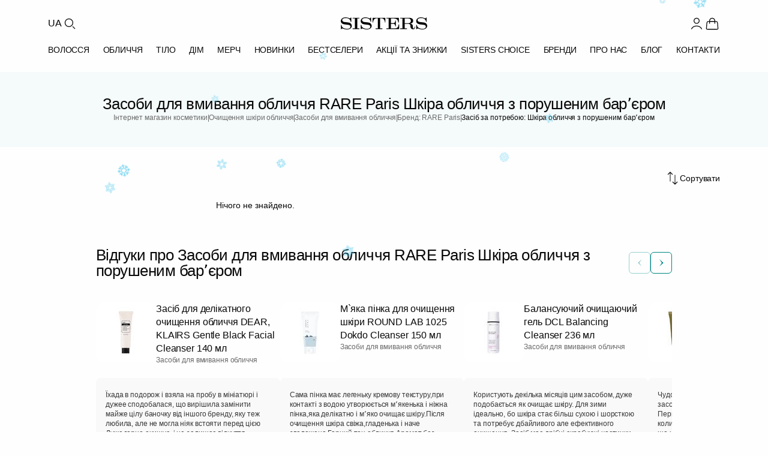

--- FILE ---
content_type: text/html; charset=UTF-8
request_url: https://sisters.co.ua/o-zasobi-dlya-vmivannya-oblichchya/f-rare_paris-skira_z_porusenim_barerom
body_size: 27367
content:
<!doctype html>
<html lang="uk">
<head>
    <meta charset="UTF-8">
    <meta http-equiv="X-UA-Compatible" content="IE=Edge">
    <meta name="viewport" content="width=device-width, initial-scale=1">
    <meta name="theme-color" content="#fff">
    <meta name="format-detection" content="telephone=no">
        <title>Засоби для вмивання обличчя RARE Paris Шкіра обличчя з порушеним барʼєром - купити в Україні з доставкою, косметика за вигідною ціною в інтернет магазині Sisters</title>
    <style id="critical-css">*,*:before,*:after{margin:0;padding:0;box-sizing:border-box}html{line-height:1.15;-webkit-font-smoothing:antialiased;-moz-osx-font-smoothing:grayscale}body{margin:0;font-family:inherit}h1,h2,h3,h4,h5,h6{margin:0;font-weight:inherit;overflow-wrap:break-word}p{margin:0;overflow-wrap:break-word}ul,ol{margin:0;padding:0;list-style:none}button,input,select,textarea{font-family:inherit;font-size:100%;margin:0}img,picture,video,canvas,svg{display:block;max-width:100%;height:auto}img,video,canvas{overflow:clip}a{text-decoration:none;color:inherit}html{font-family:Inter,-apple-system,BlinkMacSystemFont,Segoe UI,sans-serif;font-size:16px;line-height:1.4}body{font-family:Inter,-apple-system,BlinkMacSystemFont,Segoe UI,sans-serif;font-size:14px;font-weight:400;line-height:1.4;color:#080808}h1,h2,h3,h4,h5,h6{font-weight:500;line-height:1;color:#060606;margin:0}h1,h2{font-size:26px}@media(max-width:376px){h2{font-size:16px;line-height:1.4}}h3{font-size:18px;line-height:1.2}h4{font-size:16px;line-height:1.4}h5,h6{font-size:14px;font-weight:600}p{margin:0 0 16px}p:last-child{margin-bottom:0}a{color:#008484;text-decoration:none;transition:color .3s ease-in-out}a:hover{color:#006a6a}html{font-size:16px;height:100%;scroll-behavior:smooth}body{background:#fefefe;overflow-x:hidden;min-height:100vh;-webkit-font-smoothing:antialiased;-moz-osx-font-smoothing:grayscale}@media(max-width:1024px){body{padding-top:100px}}.app{display:flex;flex-direction:column;min-height:100vh}main{flex:1 0 auto}.footer{flex-shrink:0}.container{width:100%;max-width:1440px;margin:0 auto;padding-left:24px;padding-right:24px}@media(min-width:768px){.container{padding-left:32px;padding-right:32px}}@media(min-width:1024px){.container{padding-left:80px;padding-right:80px}}.container--fluid{max-width:100%}.container--narrow{max-width:1024px}.container--no-padding{padding-left:0;padding-right:0}.header{background:#fefefe;position:sticky;top:0;z-index:1000;transition:box-shadow .3s ease}@media(max-width:1023px){.header{position:fixed;width:100%;left:0;right:0}}.header--scrolled{box-shadow:0 2px 4px #0808080d}.header .container{max-width:1440px;margin:0 auto;padding:0 80px}@media(max-width:1023px){.header .container{padding:0 40px}}@media(max-width:767px){.header .container{padding:0 20px}}.header__top{display:flex;align-items:center;justify-content:space-between;padding-top:26px;padding-bottom:20px}@media(max-width:1023px){.header__top{padding-top:12px;padding-bottom:12px}}.header__left{display:flex;align-items:center;gap:14px;padding-right:40px}@media(max-width:1023px){.header__left{padding-right:0;gap:12px}}.header__lang{font-family:Inter,-apple-system,BlinkMacSystemFont,Segoe UI,sans-serif;font-size:16px;font-weight:400;line-height:1.5;letter-spacing:-.16px;color:#080808;background:transparent;border:none;cursor:pointer;padding:0;transition:color .3s ease-in-out}.header__lang:hover{color:#008484}@media(max-width:1023px){.header__lang{display:none}}.header__search-btn{display:flex;align-items:center;justify-content:center;width:26px;height:26px;background:transparent;border:none;cursor:pointer;padding:0;color:#080808;transition:color .3s ease-in-out}.header__search-btn:hover{color:#008484}.header__search-btn .icon{width:26px;height:26px}@media(max-width:1023px){.header__search-btn,.header__search-btn .icon{width:28px;height:28px}}.header__logo{display:flex;align-items:center;position:absolute;left:50%;transform:translate(-50%)}.header__logo img{width:144px;height:20px}@media(max-width:1023px){.header__logo img{width:120px;height:17px}}@media(max-width:767px){.header__logo img{width:102px;height:14px}}.header__right{display:flex;align-items:center;gap:20px}@media(max-width:1023px){.header__right{gap:14px}}.header__user{display:flex;align-items:center;gap:4px;padding:0;border:none;background:none;cursor:pointer;color:#080808;text-decoration:none;transition:color .3s ease-in-out}.header__user:hover{color:#008484}.header__user .icon{width:26px;height:26px;flex-shrink:0}@media(max-width:1023px){.header__user .icon{width:28px;height:28px}}.header__user-name{font-family:Inter,-apple-system,BlinkMacSystemFont,Segoe UI,sans-serif;font-size:16px;font-weight:400;line-height:1.5;letter-spacing:-.16px;color:inherit;white-space:nowrap}@media(max-width:1023px){.header__user-name{display:none}}.header__icon{display:flex;align-items:center;justify-content:center;width:26px;height:26px;color:#080808;transition:color .3s ease-in-out;position:relative;text-decoration:none}.header__icon:hover{color:#008484}.header__icon .icon{width:26px;height:26px}@media(max-width:1023px){.header__icon,.header__icon .icon{width:28px;height:28px}}@media(max-width:1023px){.header__icon--favorite{display:none}}.header__icon-badge{position:absolute;bottom:0;right:0;min-width:12px;height:12px;padding:0 1px;background:#ed6a41;color:#fefefe;font-family:Inter,-apple-system,BlinkMacSystemFont,Segoe UI,sans-serif;font-size:8px;font-weight:400;line-height:12px;text-align:center;border-radius:9999px}.header__menu{position:relative;display:flex;align-items:center;justify-content:space-between;padding-bottom:26px;gap:0}@media(max-width:1023px){.header__menu{justify-content:flex-start;gap:40px;overflow-x:auto;margin-left:-20px;margin-right:-20px;padding:4px 20px 16px;-webkit-overflow-scrolling:touch;scrollbar-width:none}.header__menu::-webkit-scrollbar{display:none}}.header__menu-item{font-family:Inter,-apple-system,BlinkMacSystemFont,Segoe UI,sans-serif;font-size:14px;font-weight:500;line-height:1;letter-spacing:-.14px;text-transform:uppercase;color:#080808;text-decoration:none;transition:color .3s ease-in-out;white-space:nowrap;padding:4px 0}.header__menu-item:hover,.header__menu-item--active{color:#008484}@media(max-width:1023px){.header__menu-item{flex-shrink:0}}.header__burger{display:none;flex-direction:column;justify-content:space-between;gap:0;width:28px;height:28px;background:transparent;border:none;cursor:pointer;padding:4px 0}@media(max-width:1023px){.header__burger{display:flex}}.header__burger span{display:block;width:100%;height:2px;background:#080808;transition:all .3s ease-in-out}.header__burger--open span:nth-child(1){transform:rotate(45deg) translateY(8px)}.header__burger--open span:nth-child(2){opacity:0}.header__burger--open span:nth-child(3){transform:rotate(-45deg) translateY(-8px)}.catalog-heading{background:#f5fafa;padding:40px 0}@media(max-width:767px){.catalog-heading{padding:20px 0}}.catalog-heading .container{display:flex;flex-direction:column;gap:26px;position:relative}@media(max-width:767px){.catalog-heading .container{gap:12px}}.catalog-heading__title{font-size:26px;font-weight:500;line-height:1;letter-spacing:-.52px;color:#080808;text-align:center;margin:0}@media(max-width:767px){.catalog-heading__title{font-size:18px;line-height:1.2;letter-spacing:-.36px}}.catalog-heading__breadcrumbs{display:flex;align-items:center;justify-content:center;gap:4px;flex-wrap:wrap}.catalog-heading__breadcrumb-link{font-size:12px;font-weight:400;line-height:1.4;letter-spacing:-.12px;color:#6b6b6b;text-decoration:none;transition:color .3s ease-in-out}.catalog-heading__breadcrumb-link:hover{color:#008484}.catalog-heading__breadcrumb-separator{font-size:12px;font-weight:400;line-height:1;letter-spacing:-.08px;color:#6b6b6b;text-transform:uppercase;width:2px}.catalog-heading__breadcrumb-current{font-size:12px;font-weight:400;line-height:1.4;letter-spacing:-.12px;color:#080808}.catalog-page__content{display:flex;gap:40px;padding:40px 0}@media(max-width:1023px){.catalog-page__content{flex-direction:column;gap:24px;padding:24px 0}}.catalog-page__content--no-sidebar .catalog-grid{grid-template-columns:repeat(4,1fr)}@media(max-width:1023px){.catalog-page__content--no-sidebar .catalog-grid{grid-template-columns:repeat(3,1fr)}}@media(max-width:767px){.catalog-page__content--no-sidebar .catalog-grid{grid-template-columns:repeat(2,1fr)}}.catalog-page__sidebar{width:280px;flex-shrink:0}@media(max-width:1023px){.catalog-page__sidebar{display:none}}.catalog-page__main{flex:1;min-width:0}.catalog-grid{display:grid;grid-template-columns:repeat(3,1fr);gap:20px;margin-bottom:60px}@media(max-width:1023px){.catalog-grid{grid-template-columns:repeat(2,1fr);gap:32px 16px;margin-bottom:40px}}@media(max-width:767px){.catalog-grid{gap:24px 12px;margin-bottom:32px}}.catalog-grid .product-card{width:100%;max-width:305px;justify-self:center}@media(max-width:1023px){.catalog-grid .product-card{max-width:100%}}.product-card{display:flex;flex-direction:column;gap:18px;width:305px;position:relative}.product-card__image-link{display:block;text-decoration:none;color:inherit;transition:opacity .3s ease-in-out}.product-card__image-link:hover{opacity:.95}.product-card__image-wrapper{position:relative;width:305px;height:270px;background:#fefefe;border-radius:12px;overflow:hidden}.product-card__image{width:100%;height:100%;object-fit:cover;display:block}.product-card__labels{position:absolute;top:20px;left:0;display:flex;flex-direction:column;align-items:flex-start;gap:4px;z-index:2}.product-card__label{display:inline-flex;align-items:center;justify-content:center;padding:8px 10px;border-radius:0 6px 6px 0;font-size:10px;font-weight:600;line-height:1;letter-spacing:-.2px;text-transform:uppercase;color:#f2f2f2;background-color:#008484}.product-card__label--discount{background-color:#ed6a41}.product-card__info{display:flex;flex-direction:column;gap:10px}.product-card__brand{display:flex;align-items:center;gap:4px;font-size:12px;font-weight:400;line-height:1.2;letter-spacing:-.24px;text-transform:uppercase;color:#6b6b6b;overflow:hidden;white-space:nowrap}.product-card__brand-link{text-decoration:none;color:inherit;transition:color .3s ease-in-out;overflow:hidden;text-overflow:ellipsis;white-space:nowrap;flex-shrink:1;min-width:0}.product-card__brand-link:hover{color:#008484}.product-card__brand-link:first-child{flex-shrink:0}.product-card__brand-divider{flex-shrink:0;color:#6b6b6b}.product-card__title-link{display:block;text-decoration:none;color:inherit;transition:color .3s ease-in-out}.product-card__title-link:hover{color:#008484}.product-card__title{font-size:16px;font-weight:500;font-style:normal;line-height:1.5;letter-spacing:-.16px;color:#080808;margin:0;display:-webkit-box;-webkit-line-clamp:2;-webkit-box-orient:vertical;overflow:hidden;text-overflow:ellipsis;height:44px}.product-card__category-link{text-decoration:none;color:inherit;transition:color .3s ease-in-out}.product-card__category-link:hover{color:#008484}.product-card__category{font-size:14px;font-weight:400;line-height:1.5;letter-spacing:-.14px;color:#6b6b6b;margin:0;white-space:nowrap;overflow:hidden;text-overflow:ellipsis;height:20px}.product-card__description{font-size:14px;font-weight:400;line-height:1.5;letter-spacing:-.14px;color:#6b6b6b;margin:0;display:-webkit-box;-webkit-line-clamp:2;-webkit-box-orient:vertical;overflow:hidden;text-overflow:ellipsis;height:40px}.product-card__price{display:flex;align-items:center;gap:14px}.product-card__price-current{font-size:16px;font-weight:500;line-height:1.5;letter-spacing:-.32px;color:#080808}.product-card__price-old{font-size:16px;font-weight:400;line-height:1.5;letter-spacing:-.32px;color:#9c9c9c;text-decoration:line-through}@media(min-width:1024px){.product-card{flex:0 0 calc((100% - 60px)/4);width:calc((100% - 60px)/4)}.product-card__image-wrapper{width:100%;height:auto;aspect-ratio:305/270}}@media(min-width:768px)and (max-width:1023px){.product-card{flex:0 0 calc((100% - 40px) / 3);width:calc((100% - 40px) / 3)}.product-card__image-wrapper{width:100%;height:auto;aspect-ratio:305/270}}@media(max-width:767px){.product-card{flex:0 0 calc((100% - 8px)/2);width:calc((100% - 8px)/2)}.product-card__image-wrapper{width:100%;height:auto;aspect-ratio:167/185}.product-card__info{gap:8px}.product-card__brand{font-size:10px;letter-spacing:-.2px}.product-card__title{font-size:14px;letter-spacing:-.28px;height:38px;margin-bottom:4px}.product-card__category{font-size:12px;letter-spacing:-.24px;height:17px}.product-card__description{font-size:12px;letter-spacing:-.24px;height:34px}.product-card__price{margin-top:8px;gap:6px}.product-card__price-current{font-size:14px;letter-spacing:-.28px}.product-card__price-old{font-size:12px;letter-spacing:-.24px}.product-card__labels{top:12px}.product-card__label{padding:6px 8px;font-size:8px;letter-spacing:-.16px}}
</style>    <meta name="robots" content="noindex, nofollow">
<meta name="description" content="Засоби для вмивання обличчя RARE Paris Шкіра обличчя з порушеним барʼєром за кращими цiнами ❤️ Замовляйте з доставкою в Київ та по Україні ✅ Професійна косметика на сайті інтернет магазину Sisters ⭐">
<meta property="og:type" content="website">
<meta property="og:title" content="Засоби для вмивання обличчя - купити в інтернет-магазині SISTERS">
<meta property="og:description" content="Засоби для вмивання обличчя ⭐️ Широкий асортимент ✔️ Висока якість ✔️ Швидка доставка по Україні 🚚 | SISTERS">
<meta property="og:url" content="https://sisters.co.ua/o-zasobi-dlya-vmivannya-oblichchya">
<meta property="og:locale" content="uk_UA">
<meta property="og:locale:alternate" content="ru_UA">
<meta property="og:site_name" content="SISTERS - інтернет-магазин професійної косметики">
<meta name="csrf-param" content="_csrf-frontend">
<meta name="csrf-token" content="5PobwovQqD1lxvKpMlQHa5-s8bf05YmVLhonrz7bFizQoi2V-LvZCUisxN5ZY3MI-Jm73oK90c9adxfJDaxnQw==">

<link href="/assets/1f4c4115/assets/common.css?v=1769543594" rel="stylesheet">
<link href="/assets/1f4c4115/assets/catalog.css?v=1769543594" rel="stylesheet">
<script>var ga4event = {"event":"view_item_list","items":[]};
var langPrefix = "";</script>
    <link rel="icon" type="image/png" sizes="48x48" href="/img/favicon.png">
    <link rel="icon" type="image/png" sizes="32x32" href="/img/favicon-32.png">
    <link rel="icon" type="image/png" sizes="16x16" href="/img/favicon-16.png">
    <link rel="apple-touch-icon" sizes="180x180" href="/img/apple-touch-icon.png">

    <link rel="canonical" href="https://sisters.co.ua/o-zasobi-dlya-vmivannya-oblichchya/f-rare_paris-skira_z_porusenim_barerom">

    <link rel="alternate" href="https://sisters.co.ua/ru/o-zasobi-dlya-vmivannya-oblichchya/f-rare_paris-skira_z_porusenim_barerom" hreflang="ru">
    <link rel="alternate" href="https://sisters.co.ua/o-zasobi-dlya-vmivannya-oblichchya/f-rare_paris-skira_z_porusenim_barerom" hreflang="uk">
    <link rel="alternate" href="https://sisters.co.ua/o-zasobi-dlya-vmivannya-oblichchya/f-rare_paris-skira_z_porusenim_barerom" hreflang="x-default">

    <meta name="facebook-domain-verification" content="4b7qhq2janbixp57yzddd1bvfmos9y">
    <meta name="google-site-verification" content="wr6nV2VRziK0WofGUN-_RbdXTLptgfNNXLBzo9W-Ln0">

        <script>
    // dataLayer with ecommerce event buffering
    window.dataLayer = window.dataLayer || [];
    window._dlBuffer = []; // Buffer for ecommerce events before GTM loads
    window._gtmReady = false;

    // Ecommerce events that need buffering
    var ecommerceEvents = ['view_item_list', 'view_item', 'select_item', 'add_to_cart',
        'remove_from_cart', 'view_cart', 'begin_checkout', 'add_shipping_info',
        'add_payment_info', 'purchase', 'refund', 'trackRegistrationEvent'];

    // Override dataLayer.push to buffer ecommerce events
    (function() {
        var originalPush = Array.prototype.push;
        window.dataLayer.push = function() {
            for (var i = 0; i < arguments.length; i++) {
                var item = arguments[i];
                var isEcommerceEvent = item && item.event && ecommerceEvents.indexOf(item.event) !== -1;
                // Buffer ecommerce events if GTM not ready, don't add to dataLayer yet
                if (!window._gtmReady && isEcommerceEvent) {
                    window._dlBuffer.push(item);
                    continue; // Skip adding to dataLayer, will be added on replay
                }
                originalPush.call(this, item);
            }
            return this.length;
        };
    })();

    // _learnq buffer for Klaviyo
    window._learnq = window._learnq || [];

    // GTM loader with buffer flush
    var gtmLoaded = false;
    function loadGtm() {
        if (gtmLoaded) return;
        gtmLoaded = true;

        (function(w,d,s,l,i){
            w[l].push({'gtm.start': new Date().getTime(), event:'gtm.js'});
            var f=d.getElementsByTagName(s)[0],
            j=d.createElement(s),dl=l!='dataLayer'?'&l='+l:'';
            j.async=true;
            j.src='https://www.googletagmanager.com/gtm.js?id='+i+dl;
            // Flush buffer after GTM script loads
            j.onload = function() {
                window._gtmReady = true;
                // Re-push buffered ecommerce events so GTM processes them
                if (window._dlBuffer.length > 0) {
                    setTimeout(function() {
                        window._dlBuffer.forEach(function(evt) {
                            window.dataLayer.push({ecommerce: null});
                            window.dataLayer.push(evt);
                        });
                        window._dlBuffer = [];
                    }, 100); // Small delay to ensure GTM is initialized
                }
            };
            f.parentNode.insertBefore(j,f);
        })(window,document,'script','dataLayer','GTM-5BCV7LS');
    }

    // Klaviyo loader (timeout: 5 sec - loads Google Fonts)
    var klaviyoLoaded = false;
    function loadKlaviyo() {
        if (klaviyoLoaded) return;
        klaviyoLoaded = true;
        if (window.__klEnabled && window.__klCompanyId) {
            var kl = document.createElement('script');
            kl.async = true;
            kl.src = 'https://static.klaviyo.com/onsite/js/klaviyo.js?company_id=' + window.__klCompanyId;
            document.head.appendChild(kl);
        }
    }

    // User interaction triggers both immediately
    function triggerAll() {
        loadGtm();
        loadKlaviyo();
    }

    ['scroll', 'click', 'touchstart', 'keydown', 'mousemove'].forEach(function(e) {
        window.addEventListener(e, triggerAll, {once: true, passive: true});
    });

    // Different timeouts for fallback
    setTimeout(loadGtm, 3000);     // GTM after 3 sec
    setTimeout(loadKlaviyo, 5000); // Klaviyo after 5 sec (delays Google Fonts)
    </script>
    
    <script type="application/ld+json">
{
    "@context": "https://schema.org",
    "@type": "WebSite",
    "url": "https://sisters.co.ua/",
    "potentialAction": {
        "@type": "SearchAction",
        "target": "https://sisters.co.ua/product/search?keyword={search_term_string}",
        "query-input": "required name=search_term_string"
    }
}
</script>
<script type="application/ld+json">
{
    "@context": "https://schema.org",
    "@type": "Organization",
    "name": "SISTERS",
    "url": "https://sisters.co.ua/",
    "logo": "https://sisters.co.ua/img/sisters-logo-vertical.png"
}
</script>
<script type="application/ld+json">
{
    "@context": "https://schema.org",
    "@type": "BreadcrumbList",
    "itemListElement": [
        {
            "@type": "ListItem",
            "position": 1,
            "name": "Головна",
            "item": "https://sisters.co.ua/"
        },
        {
            "@type": "ListItem",
            "position": 2,
            "name": "Очищення шкіри обличчя",
            "item": "https://sisters.co.ua/ocisenna-skiri-oblicca"
        },
        {
            "@type": "ListItem",
            "position": 3,
            "name": "Засоби для вмивання обличчя",
            "item": "https://sisters.co.ua/o-zasobi-dlya-vmivannya-oblichchya"
        },
        {
            "@type": "ListItem",
            "position": 4,
            "name": "Бренд: RARE Paris",
            "item": "https://sisters.co.ua/o-zasobi-dlya-vmivannya-oblichchya/f-rare_paris"
        },
        {
            "@type": "ListItem",
            "position": 5,
            "name": "Засіб за потребою: Шкіра обличчя з порушеним барʼєром"
        }
    ]
}
</script>

    </head>
<body>
<noscript><iframe src="https://www.googletagmanager.com/ns.html?id=GTM-5BCV7LS"
                  height="0" width="0" style="display:none;visibility:hidden"></iframe></noscript>
<script>var __klEnabled = true;
var __klCompanyId = "WF79zN";</script><div class="app">
    
<header class="header">
    <div class="container">
        <div class="header__top">
            <div class="header__left">
                <button class="header__burger" aria-label="Відкрити меню" aria-expanded="false">
                    <span></span>
                    <span></span>
                    <span></span>
                </button>
                <button
    class="header__lang"
    onclick="document.location.href='/language-switch?d=L3J1L28temFzb2JpLWRseWEtdm1pdmFubnlhLW9ibGljaGNoeWEvZi1yYXJlX3BhcmlzLXNraXJhX3pfcG9ydXNlbmltX2JhcmVyb206OnJ1LVJV'"
    aria-label="Переключити мову"
>UA</button>
                <button class="header__search-btn" aria-label="Пошук">
                    <svg viewBox="0 0 24 24" class="icon" width="26" height="26" fill="none"><g id="Type=Search">
<circle id="Ellipse 65" cx="11" cy="11" r="6" stroke="currentColor" stroke-width="1.2"/>
<path id="Vector 109" d="M20 20L17 17" stroke="currentColor" stroke-width="1.2" stroke-linecap="round"/>
</g></svg>                </button>
            </div>

                            <a href="/" class="header__logo">
                    <img src="/img/logo.svg" alt="SISTERS" width="144" height="20" fetchpriority="high">
                </a>
            
            <div class="header__right">
                                    <button type="button" class="header__user" aria-label="Увійти" data-modal-open="modal-login">
                        <svg viewBox="0 0 24 24" class="icon" width="26" height="26" fill="none"><g id="Type=User">
<path id="Ellipse 45" d="M19.7274 20.4471C19.2716 19.1713 18.2672 18.0439 16.8701 17.2399C15.4729 16.4358 13.7611 16 12 16C10.2389 16 8.52706 16.4358 7.12991 17.2399C5.73276 18.0439 4.72839 19.1713 4.27259 20.4471" stroke="currentColor" stroke-width="1.2" stroke-linecap="round"/>
<circle id="Ellipse 46" cx="12" cy="8" r="4" stroke="currentColor" stroke-width="1.2" stroke-linecap="round"/>
</g></svg>                    </button>
                                <a data-url="/cart" class="header__icon header__icon--cart" aria-label="Кошик">
                    <svg viewBox="0 0 24 24" class="icon" width="26" height="26" fill="none"><g id="Type=Bag">
<path id="Vector 9" d="M8 12L8 8C8 5.79086 9.79086 4 12 4C14.2091 4 16 5.79086 16 8L16 12" stroke="currentColor" stroke-width="1.2" stroke-linecap="round"/>
<path id="Rectangle 1" d="M3.69435 12.6678C3.83942 10.9269 3.91196 10.0565 4.48605 9.52824C5.06013 9 5.9336 9 7.68053 9H16.3195C18.0664 9 18.9399 9 19.514 9.52824C20.088 10.0565 20.1606 10.9269 20.3057 12.6678L20.8195 18.8339C20.904 19.8474 20.9462 20.3542 20.6491 20.6771C20.352 21 19.8435 21 18.8264 21H5.1736C4.15655 21 3.64802 21 3.35092 20.6771C3.05382 20.3542 3.09605 19.8474 3.18051 18.8339L3.69435 12.6678Z" stroke="currentColor" stroke-width="1.2"/>
</g></svg>                                            <span class="header__icon-badge cart-quantity" data-cart-count style="display:none;"></span>
                                    </a>
            </div>
        </div>

    </div>

    
<div class="container">
<nav class="header__menu">
            <a href="/kosmetyka-dlya-volossa"
           class="header__menu-item"
                      data-dropdown="cat-19"        >ВОЛОССЯ</a>
            <a href="/kosmetyka-dlya-oblicca"
           class="header__menu-item"
                      data-dropdown="cat-60"        >ОБЛИЧЧЯ</a>
            <a href="/kosmetyka-dlya-tila"
           class="header__menu-item"
                      data-dropdown="cat-121"        >ТІЛО</a>
            <a href="/aromaty-dlia-domu"
           class="header__menu-item"
                      data-dropdown="cat-151"        >ДІМ</a>
            <a href="/merch"
           class="header__menu-item"
                      data-dropdown="cat-160"        >МЕРЧ</a>
            <a href="/new"
           class="header__menu-item"
                              >НОВИНКИ</a>
            <a href="/bestsellers"
           class="header__menu-item"
                              >БЕСТСЕЛЕРИ</a>
            <a href="/sales"
           class="header__menu-item"
                              >АКЦІЇ ТА ЗНИЖКИ</a>
            <a href="/sisters-choice"
           class="header__menu-item"
                              >SISTERS CHOICE</a>
            <a href="/brand"
           class="header__menu-item"
                              >БРЕНДИ</a>
            <a href="/pro-nas"
           class="header__menu-item"
                              >ПРО НАС</a>
            <a href="/blog"
           class="header__menu-item"
                              >БЛОГ</a>
            <a href="/contact"
           class="header__menu-item"
                              >КОНТАКТИ</a>
    </nav>
</div>

            <div class="header__dropdown" data-dropdown-id="cat-19">
            <div class="header__dropdown-content">
                                    <div class="header__dropdown-column">
                                                    <div class="header__dropdown-category">
                                <a href="/v-shampun"
                                   class="header__dropdown-title"
                                                                   >ШАМПУНІ ДЛЯ ВОЛОССЯ</a>

                                                                    <ul class="header__dropdown-list">
                                                                                    <li><a href="/v-shampun-2">Рідкі шампуні для волосся</a></li>
                                                                                    <li><a href="/v-suhij-shampun">Сухі шампуні для волосся</a></li>
                                                                                    <li><a href="/bezsulfatnij-sampun">Безсульфатні шампуні</a></li>
                                                                            </ul>
                                                            </div>
                                                    <div class="header__dropdown-category">
                                <a href="/v-kondiczoneri"
                                   class="header__dropdown-title"
                                                                   >КОНДИЦІОНЕРИ ДЛЯ ВОЛОССЯ</a>

                                                            </div>
                                                    <div class="header__dropdown-category">
                                <a href="/v-maski"
                                   class="header__dropdown-title"
                                                                   >МАСКИ ДЛЯ ВОЛОССЯ</a>

                                                            </div>
                                                    <div class="header__dropdown-category">
                                <a href="/v-zasobi-dlya-ochishhennya-shkri-golovi"
                                   class="header__dropdown-title"
                                                                   >ЗАСОБИ ДЛЯ ШКІРИ ГОЛОВИ</a>

                                                                    <ul class="header__dropdown-list">
                                                                                    <li><a href="/v-skrabi-pilingi-dla-skiri-golovi">Скраби та пілінги для шкіри голови</a></li>
                                                                                    <li><a href="/sprej-dla-skiri-golovi">Спрей для шкіри голови</a></li>
                                                                                    <li><a href="/maska-dla-skiri-golovi">Маски для шкіри голови та волосся</a></li>
                                                                                    <li><a href="/losjon-ampula-dla-skiri-golovi">Лосьйон для шкіри голови</a></li>
                                                                            </ul>
                                                            </div>
                                            </div>
                                    <div class="header__dropdown-column">
                                                    <div class="header__dropdown-category">
                                <a href="/v-nezmivn-zasobi"
                                   class="header__dropdown-title"
                                                                   >НЕЗМИВНІ ЗАСОБИ ДЛЯ ВОЛОССЯ</a>

                                                                    <ul class="header__dropdown-list">
                                                                                    <li><a href="/v-sprej-dlya-volossya">Спрей для волосся</a></li>
                                                                                    <li><a href="/v-ampuli-dlya-volossya">Ампули для волосся</a></li>
                                                                                    <li><a href="/v-maslo-dlya-volossya">Олійки для волосся</a></li>
                                                                                    <li><a href="/syrovatky-dlia-volossia">Сироватки для волосся</a></li>
                                                                                    <li><a href="/v-termozahist">Термозахист для волосся</a></li>
                                                                                    <li><a href="/krem-dla-volossa">Крем для волосся</a></li>
                                                                                    <li><a href="/v-zasobi-z-spf">SPF для волосся</a></li>
                                                                            </ul>
                                                            </div>
                                            </div>
                                    <div class="header__dropdown-column">
                                                    <div class="header__dropdown-category">
                                <a href="/v-vdnovlyuyuch-proczeduri"
                                   class="header__dropdown-title"
                                                                   >ПРОФЕСІЙНІ ЗАСОБИ ДЛЯ ВІДНОВЛЕННЯ ВОЛОССЯ</a>

                                                            </div>
                                                    <div class="header__dropdown-category">
                                <a href="/stajling-dla-volossa"
                                   class="header__dropdown-title"
                                                                   >ЗАСОБИ ДЛЯ УКЛАДАННЯ ВОЛОССЯ</a>

                                                                    <ul class="header__dropdown-list">
                                                                                    <li><a href="/v-zasobi-dlya-ukladki">Засоби для фіксації волосся</a></li>
                                                                                    <li><a href="/zasobi-dla-kuceriv">Засоби для кучерів</a></li>
                                                                                    <li><a href="/zasobi-dla-prikorenevogo-obemu">Засоби для прикореневого обʼєму</a></li>
                                                                            </ul>
                                                            </div>
                                                    <div class="header__dropdown-category">
                                <a href="/parfumi-dla-volossa"
                                   class="header__dropdown-title"
                                                                   >ПАРФУМИ ДЛЯ ВОЛОССЯ</a>

                                                            </div>
                                                    <div class="header__dropdown-category">
                                <a href="/aksesuari-dla-volossa"
                                   class="header__dropdown-title"
                                                                   >АКСЕСУАРИ ДЛЯ ВОЛОССЯ</a>

                                                                    <ul class="header__dropdown-list">
                                                                                    <li><a href="/v-brash-rozchski-dlya-volossya">Щітки для волосся</a></li>
                                                                                    <li><a href="/bras-dla-volossa">Браш для волосся</a></li>
                                                                                    <li><a href="/v-rezinki-ta-nsh-aksesuari-dlya-volossya">Резинки для волосся</a></li>
                                                                                    <li><a href="/zakolki-dla-volossa">Заколки для волосся</a></li>
                                                                                    <li><a href="/v-navolocka">Наволочка для волосся</a></li>
                                                                                    <li><a href="/v-rushnyk-tiurban">Рушник-тюрбан</a></li>
                                                                                    <li><a href="/v-termo-shapka">Термошапка для волосся</a></li>
                                                                            </ul>
                                                            </div>
                                            </div>
                                    <div class="header__dropdown-column">
                                                    <div class="header__dropdown-category">
                                <a href="/termopriladi-dla-volossa"
                                   class="header__dropdown-title"
                                                                   >ПРИЛАДИ ДЛЯ УКЛАДАННЯ ВОЛОССЯ</a>

                                                                    <ul class="header__dropdown-list">
                                                                                    <li><a href="/v-feni">Фен для волосся</a></li>
                                                                                    <li><a href="/v-virivnuvaci">Утюжок для волосся</a></li>
                                                                                    <li><a href="/stajler-dla-volossa">Стайлер для волосся</a></li>
                                                                            </ul>
                                                            </div>
                                                    <div class="header__dropdown-category">
                                <a href="/v-zasobi-dlya-dtej"
                                   class="header__dropdown-title"
                                                                   >ДИТЯЧІ АКСЕСУАРИ ТА КОСМЕТИКА ДЛЯ ВОЛОССЯ</a>

                                                            </div>
                                            </div>
                                    <div class="header__dropdown-column">
                                                    <div class="header__dropdown-category">
                                <a href="/v-nabori"
                                   class="header__dropdown-title"
                                                                   >НАБОРИ ПО ДОГЛЯДУ ЗА ВОЛОССЯМ</a>

                                                                    <ul class="header__dropdown-list">
                                                                                    <li><a href="/podarunki" rel="nofollow">Подарункові набори для догляду за волоссям</a></li>
                                                                            </ul>
                                                            </div>
                                                    <div class="header__dropdown-category">
                                <a href="/v-mn-vers-zasobv"
                                   class="header__dropdown-title"
                                                                   >МІНІАТЮРИ ЗАСОБІВ ДЛЯ ВОЛОССЯ</a>

                                                            </div>
                                                    <div class="header__dropdown-category">
                                <a href="/v-zasobi-dlya-cholovkv"
                                   class="header__dropdown-title"
                                                                   >ДОГЛЯД ЗА ВОЛОССЯМ ДЛЯ ЧОЛОВІКІВ</a>

                                                            </div>
                                            </div>
                            </div>
        </div>
                <div class="header__dropdown" data-dropdown-id="cat-60">
            <div class="header__dropdown-content">
                                    <div class="header__dropdown-column">
                                                    <div class="header__dropdown-category">
                                <a href="/ocisenna-skiri-oblicca"
                                   class="header__dropdown-title"
                                                                   >ОЧИЩУВАЛЬНІ ЗАСОБИ ДЛЯ ОБЛИЧЧЯ</a>

                                                                    <ul class="header__dropdown-list">
                                                                                    <li><a href="/o-zasobi-dlya-znyattya-makyazhu">Засоби для зняття макіяжу</a></li>
                                                                                    <li><a href="/o-zasobi-dlya-vmivannya-oblichchya">Засоби для вмивання обличчя</a></li>
                                                                                    <li><a href="/zasobi-2-v-1">Засоби 2 в 1</a></li>
                                                                            </ul>
                                                            </div>
                                                    <div class="header__dropdown-category">
                                <a href="/o-skrabi-plngi-dlya-shkri-oblichchya"
                                   class="header__dropdown-title"
                                                                   >ЗАСОБИ ДЛЯ ЕКСФОЛІАЦІЇ ОБЛИЧЧЯ</a>

                                                                    <ul class="header__dropdown-list">
                                                                                    <li><a href="/vatni-diski">Пілінг пади (диски)</a></li>
                                                                                    <li><a href="/domasnij-himicnij-piling">Хімічний пілінг</a></li>
                                                                                    <li><a href="/piling-skatka">Пілінг скатка</a></li>
                                                                                    <li><a href="/skrab-polis">Скраб / Поліш</a></li>
                                                                                    <li><a href="/enzimna-pudra">Ензимна пудра</a></li>
                                                                                    <li><a href="/maska-dla-eksfoliacii-oblicca">Маска для ексфоліації обличчя</a></li>
                                                                            </ul>
                                                            </div>
                                                    <div class="header__dropdown-category">
                                <a href="/o-zasobi-dlya-tonzacz-oblichchya"
                                   class="header__dropdown-title"
                                                                   >ЗАСОБИ ДЛЯ ТОНІЗАЦІЇ ОБЛИЧЧЯ</a>

                                                                    <ul class="header__dropdown-list">
                                                                                    <li><a href="/toner-dla-oblicca">Тонери та тоніки для обличчя</a></li>
                                                                                    <li><a href="/losion-dlia-oblychchia">Лосьйони для обличчя</a></li>
                                                                                    <li><a href="/esencia-dla-oblicca">Есенція для обличчя</a></li>
                                                                                    <li><a href="/toner-padi">Тонер-пади</a></li>
                                                                                    <li><a href="/mist-dla-oblicca">Міст для обличчя</a></li>
                                                                            </ul>
                                                            </div>
                                            </div>
                                    <div class="header__dropdown-column">
                                                    <div class="header__dropdown-category">
                                <a href="/o-sirovatka-dlya-oblichchya"
                                   class="header__dropdown-title"
                                                                   >СИРОВАТКИ ДЛЯ ОБЛИЧЧЯ</a>

                                                                    <ul class="header__dropdown-list">
                                                                                    <li><a href="/zvolozuuci-ta-zaspokijlivi-serumi">Зволожуючі та заспокійливі серуми </a></li>
                                                                                    <li><a href="/zasobi-z-vitaminom-s">Сироватка з вітаміном С</a></li>
                                                                                    <li><a href="/zasobi-z-retinolom">Сироватка з ретинолом</a></li>
                                                                                    <li><a href="/zasobi-z-niacinamidom">Сироватка з ніацинамідом</a></li>
                                                                                    <li><a href="/zasobi-z-benzoil-peroksidom">Засоби з бензоіл пероксидом </a></li>
                                                                                    <li><a href="/o-tochkov-zasobi-vd-visipan">Точкові засоби</a></li>
                                                                                    <li><a href="/insi-sirovatki">Інші сироватки</a></li>
                                                                            </ul>
                                                            </div>
                                                    <div class="header__dropdown-category">
                                <a href="/o-krem-dlya-oblichchya"
                                   class="header__dropdown-title"
                                                                   >КРЕМИ ДЛЯ ОБЛИЧЧЯ</a>

                                                            </div>
                                                    <div class="header__dropdown-category">
                                <a href="/o-zasobi-dlya-doglyadu-za-shkroyu-navkolo-ochej"
                                   class="header__dropdown-title"
                                                                   >ЗАСОБИ ДЛЯ ДОГЛЯДУ ЗА ШКІРОЮ НАВКОЛО ОЧЕЙ</a>

                                                                    <ul class="header__dropdown-list">
                                                                                    <li><a href="/sirovatka-pid-oci">Сироватка під очі</a></li>
                                                                                    <li><a href="/krem-pid-oci">Крем під очі</a></li>
                                                                                    <li><a href="/patci-pid-oci">Патчі під очі</a></li>
                                                                            </ul>
                                                            </div>
                                            </div>
                                    <div class="header__dropdown-column">
                                                    <div class="header__dropdown-category">
                                <a href="/o-maska-dlya-oblichchya"
                                   class="header__dropdown-title"
                                                                   >МАСКА ДЛЯ ОБЛИЧЧЯ</a>

                                                                    <ul class="header__dropdown-list">
                                                                                    <li><a href="/tkaninni-maski">Тканинні маски</a></li>
                                                                                    <li><a href="/zmivni-maski">Змивні маски</a></li>
                                                                                    <li><a href="/nicni-maski">Нічні маски</a></li>
                                                                                    <li><a href="/karboksiterapya">Карбоксітерапія</a></li>
                                                                                    <li><a href="/gidrogelevi-maski">Гідрогелеві маски</a></li>
                                                                            </ul>
                                                            </div>
                                                    <div class="header__dropdown-category">
                                <a href="/o-zasobi-z-spf"
                                   class="header__dropdown-title"
                                                                   >ЗАСОБИ З SPF ДЛЯ ОБЛИЧЧЯ</a>

                                                                    <ul class="header__dropdown-list">
                                                                                    <li><a href="/zasobi-z-spf-na-himicnih-filtrah">Засоби з SPF на хімічних фільтрах</a></li>
                                                                                    <li><a href="/zasobi-z-spf-na-fizicnih-filtrah">Засоби з SPF на фізичних фільтрах</a></li>
                                                                                    <li><a href="/zasobi-z-spf-na-miksi-filtriv">Засоби з SPF на міксі фільтрів</a></li>
                                                                            </ul>
                                                            </div>
                                                    <div class="header__dropdown-category">
                                <a href="/o-avtozasmaga"
                                   class="header__dropdown-title"
                                                                   >АВТОЗАСМАГА ДЛЯ ОБЛИЧЧЯ</a>

                                                            </div>
                                            </div>
                                    <div class="header__dropdown-column">
                                                    <div class="header__dropdown-category">
                                <a href="/o-zasobi-dlya-doglyadu-za-gubami"
                                   class="header__dropdown-title"
                                                                   >ДОГЛЯД ЗА ГУБАМИ</a>

                                                            </div>
                                                    <div class="header__dropdown-category">
                                <a href="/dekorativna-kosmetika"
                                   class="header__dropdown-title"
                                                                   >ДЕКОРАТИВНА КОСМЕТИКА</a>

                                                                    <ul class="header__dropdown-list">
                                                                                    <li><a href="/baza-pid-makiaz">База під макіяж</a></li>
                                                                                    <li><a href="/o-vv-krem-ss-krem-ta-tonalnij-krem">Тональні засоби</a></li>
                                                                                    <li><a href="/mineralni-pudri">Пудра для обличчя</a></li>
                                                                                    <li><a href="/rumana">Румʼяна та мультифункціональні помади</a></li>
                                                                                    <li><a href="/o-konsileri">Консилери та рідкі контурінги</a></li>
                                                                                    <li><a href="/zasobi-dla-makiazu-gub">Засоби для макіяжу губ</a></li>
                                                                                    <li><a href="/zasobi-dla-briv">Засоби для макіяжу брів</a></li>
                                                                                    <li><a href="/zasobi-dla-makiazu-ocej">Засоби для макіяжу очей</a></li>
                                                                                    <li><a href="/zasobi-dla-nanesenna-makiazu">Аксесуари для макіяжу</a></li>
                                                                            </ul>
                                                            </div>
                                            </div>
                                    <div class="header__dropdown-column">
                                                    <div class="header__dropdown-category">
                                <a href="/zasobi-dla-rostu-brivvij"
                                   class="header__dropdown-title"
                                                                   >ЗАСОБИ ДЛЯ РОСТУ ВІЙ</a>

                                                            </div>
                                                    <div class="header__dropdown-category">
                                <a href="/aksesuari-dla-dogladu-za-obliccam"
                                   class="header__dropdown-title"
                                                                   >АКСЕСУАРИ ДЛЯ ОБЛИЧЧЯ</a>

                                                                    <ul class="header__dropdown-list">
                                                                                    <li><a href="/o-masazheri-dlya-oblichchya">Масажери/пензлики для масок</a></li>
                                                                                    <li><a href="/kosmeticki">Косметички</a></li>
                                                                                    <li><a href="/braslety-dlia-vmyvannia">Браслети для вмивання</a></li>
                                                                            </ul>
                                                            </div>
                                                    <div class="header__dropdown-category">
                                <a href="/o-nabori"
                                   class="header__dropdown-title"
                                                                   >НАБОРИ ДЛЯ ДОГЛЯДУ ЗА ОБЛИЧЧЯМ</a>

                                                                    <ul class="header__dropdown-list">
                                                                                    <li><a href="/podarunki-2" rel="nofollow">Подарункові набори для догляду за обличчям</a></li>
                                                                            </ul>
                                                            </div>
                                                    <div class="header__dropdown-category">
                                <a href="/o-mn-vers-zasobv"
                                   class="header__dropdown-title"
                                                                   >МІНІАТЮРИ ЗАСОБІВ ДЛЯ ОБЛИЧЧЯ</a>

                                                            </div>
                                                    <div class="header__dropdown-category">
                                <a href="/zasobi-dla-colovikiv-3"
                                   class="header__dropdown-title"
                                                                   >ЧОЛОВІЧА КОСМЕТИКА ДЛЯ ОБЛИЧЧЯ</a>

                                                            </div>
                                            </div>
                            </div>
        </div>
                <div class="header__dropdown" data-dropdown-id="cat-121">
            <div class="header__dropdown-content">
                                    <div class="header__dropdown-column">
                                                    <div class="header__dropdown-category">
                                <a href="/gigiena-tila"
                                   class="header__dropdown-title"
                                                                   >ЗАСОБИ ГІГІЄНИ</a>

                                                                    <ul class="header__dropdown-list">
                                                                                    <li><a href="/t-gel-pnka-dlya-dushu">Гель/пінка для душу</a></li>
                                                                                    <li><a href="/milo-dla-tila">Мило для тіла</a></li>
                                                                                    <li><a href="/v-dezodorant-antipersprant">Дезодорант для тіла</a></li>
                                                                                    <li><a href="/t-zasobi-dlya-ntimno-ggni">Засоби для інтимної гігієни</a></li>
                                                                                    <li><a href="/zasobi-dla-tila-z-visipami">Засоби для тіла при висипаннях</a></li>
                                                                            </ul>
                                                            </div>
                                                    <div class="header__dropdown-category">
                                <a href="/doglad-za-tilom"
                                   class="header__dropdown-title"
                                                                   >ДОГЛЯД ЗА ТІЛОМ</a>

                                                                    <ul class="header__dropdown-list">
                                                                                    <li><a href="/t-skrabi-plngi-dlya-tla">Скраб/пілінг для тіла</a></li>
                                                                                    <li><a href="/t-molochko-losjoni-kremi-dlya-tla">Лосьйони для тіла</a></li>
                                                                                    <li><a href="/kremi-dla-tila">Креми для тіла</a></li>
                                                                                    <li><a href="/bateri-dla-tila">Баттери для тіла</a></li>
                                                                                    <li><a href="/molocko-dla-tila">Молочко для тіла</a></li>
                                                                                    <li><a href="/t-maslo-dlya-tla">Масло для тіла</a></li>
                                                                                    <li><a href="/zasobi-dla-dogladu-za-rukami">Засоби для шкіри рук</a></li>
                                                                                    <li><a href="/t-zasobi-dlya-dogljadu-za-nogamu">Засоби для шкіри ніг</a></li>
                                                                                    <li><a href="/t-avtozasmaga">Автозасмага для тіла</a></li>
                                                                                    <li><a href="/t-zasobi-z-spf">Сонцезахисні засоби для тіла</a></li>
                                                                                    <li><a href="/zasobi-dla-vanni">Засоби для ванни</a></li>
                                                                            </ul>
                                                            </div>
                                            </div>
                                    <div class="header__dropdown-column">
                                                    <div class="header__dropdown-category">
                                <a href="/doglad-za-rotovou-porozninou"
                                   class="header__dropdown-title"
                                                                   >ЗАСОБИ ДОГЛЯДУ ЗА РОТОВОЮ ПОРОЖНИНОЮ</a>

                                                                    <ul class="header__dropdown-list">
                                                                                    <li><a href="/zubna-pasta">Зубні пасти</a></li>
                                                                                    <li><a href="/zubna-sitka">Щітки для зубів</a></li>
                                                                                    <li><a href="/opoliskuvac-dla-rota">Ополіскувач для рота</a></li>
                                                                                    <li><a href="/dodatkovij-doglad-za-rotovou-porozninou">Додатковий догляд за ротовою порожниною</a></li>
                                                                            </ul>
                                                            </div>
                                            </div>
                                    <div class="header__dropdown-column">
                                                    <div class="header__dropdown-category">
                                <a href="/t-shhtka-dlya-masazhu"
                                   class="header__dropdown-title"
                                                                   >АКСЕСУАРИ ДЛЯ ДОГЛЯДУ ЗА ТІЛОМ</a>

                                                                    <ul class="header__dropdown-list">
                                                                                    <li><a href="/rukavychky-dlia-avtozasmahy">Рукавички для автозасмаги</a></li>
                                                                                    <li><a href="/masazhni-shchitky-dlia-tila">Масажні щітки для тіла</a></li>
                                                                            </ul>
                                                            </div>
                                            </div>
                                    <div class="header__dropdown-column">
                                                    <div class="header__dropdown-category">
                                <a href="/t-parfumi"
                                   class="header__dropdown-title"
                                                                   >ПАРФУМИ</a>

                                                            </div>
                                                    <div class="header__dropdown-category">
                                <a href="/zasobi-dla-ditej-2"
                                   class="header__dropdown-title"
                                                                   >ДИТЯЧІ ЗАСОБИ ГІГІЄНИ</a>

                                                            </div>
                                                    <div class="header__dropdown-category">
                                <a href="/t-nabori"
                                   class="header__dropdown-title"
                                                                   >НАБОРИ ЗАСОБІВ ДЛЯ ТІЛА</a>

                                                                    <ul class="header__dropdown-list">
                                                                                    <li><a href="/podarunki-3" rel="nofollow">Подарунки для догляду за тілом</a></li>
                                                                            </ul>
                                                            </div>
                                            </div>
                                    <div class="header__dropdown-column">
                                                    <div class="header__dropdown-category">
                                <a href="/miniaturi-zasobiv-dla-tila"
                                   class="header__dropdown-title"
                                                                   >МІНІАТЮРИ ЗАСОБІВ ДЛЯ ТІЛА</a>

                                                            </div>
                                                    <div class="header__dropdown-category">
                                <a href="/t-zasobi-dlya-cholovkv"
                                   class="header__dropdown-title"
                                                                   >ЗАСОБИ ДОГЛЯДУ ЗА ТІЛОМ ДЛЯ ЧОЛОВІКІВ</a>

                                                            </div>
                                            </div>
                            </div>
        </div>
                <div class="header__dropdown" data-dropdown-id="cat-151">
            <div class="header__dropdown-content">
                                    <div class="header__dropdown-column">
                                                    <div class="header__dropdown-category">
                                <a href="/podarunki-4"
                                   class="header__dropdown-title"
                                    rel="nofollow"                                >ПОДАРУНКИ ДЛЯ ДОМУ ТА ЗАТИШКУ</a>

                                                            </div>
                                                    <div class="header__dropdown-category">
                                <a href="/aromadiffuzor"
                                   class="header__dropdown-title"
                                                                   >АРОМАДИФУЗОРИ</a>

                                                                    <ul class="header__dropdown-list">
                                                                                    <li><a href="/aromadifuzori-dla-domu">Аромадифузори для дому</a></li>
                                                                                    <li><a href="/aromadifuzori-dla-avto">Аромадифузори для авто</a></li>
                                                                            </ul>
                                                            </div>
                                            </div>
                                    <div class="header__dropdown-column">
                                                    <div class="header__dropdown-category">
                                <a href="/aroma-sprej"
                                   class="header__dropdown-title"
                                                                   >АРОМАТИЗОВАНИЙ СПРЕЙ</a>

                                                                    <ul class="header__dropdown-list">
                                                                                    <li><a href="/sprej-dla-domu">Спрей для дому</a></li>
                                                                            </ul>
                                                            </div>
                                            </div>
                                    <div class="header__dropdown-column">
                                                    <div class="header__dropdown-category">
                                <a href="/svicki"
                                   class="header__dropdown-title"
                                                                   >АРОМАСВІЧКИ</a>

                                                            </div>
                                            </div>
                                    <div class="header__dropdown-column">
                                                    <div class="header__dropdown-category">
                                <a href="/parfum-dla-pranna"
                                   class="header__dropdown-title"
                                                                   >ПАРФУМИ ДЛЯ ПРАННЯ</a>

                                                            </div>
                                            </div>
                            </div>
        </div>
                <div class="header__dropdown" data-dropdown-id="cat-160">
            <div class="header__dropdown-content">
                                    <div class="header__dropdown-column">
                                                    <div class="header__dropdown-category">
                                <a href="/o-podarunkovij-sertifkat"
                                   class="header__dropdown-title"
                                                                   >ПОДАРУНКОВІ СЕРТИФІКАТИ</a>

                                                            </div>
                                            </div>
                                    <div class="header__dropdown-column">
                                                    <div class="header__dropdown-category">
                                <a href="/o-podarunkov-paketi-eko-torbi"
                                   class="header__dropdown-title"
                                                                   >ПОДАРУНКОВІ ПАКЕТИ</a>

                                                            </div>
                                            </div>
                                    <div class="header__dropdown-column">
                                                    <div class="header__dropdown-category">
                                <a href="/v-firmova-produkcia-sisters"
                                   class="header__dropdown-title"
                                                                   >SISTERS МЕРЧ</a>

                                                            </div>
                                            </div>
                            </div>
        </div>
                                    
<div class="header__mobile-overlay">
    <div class="header__mobile-header">
        <button class="header__mobile-close" aria-label="Закрити меню">
            <svg class="icon" width="28" height="28"><use xlink:href="/img/sprite.svg#icon-close"/></svg>
        </button>
    </div>

    <div class="header__mobile-content">
        <nav class="header__mobile-nav" data-level="1">
                            <div class="header__mobile-item">
                                            <a href="/new" class="header__mobile-link header__mobile-link--highlight">Новинки</a>
                                    </div>
                            <div class="header__mobile-item">
                                            <a href="/sales" class="header__mobile-link header__mobile-link--highlight">Акції та знижки</a>
                                    </div>
                            <div class="header__mobile-item">
                                            <a href="/kosmetyka-dlya-volossa" class="header__mobile-link header__mobile-link--expandable" data-submenu="mobile-cat-19">
                            <span>Волосся</span>
                            <svg class="icon icon--arrow"><use xlink:href="/img/sprite.svg#icon-arrow-right"/></svg>
                        </a>
                                    </div>
                            <div class="header__mobile-item">
                                            <a href="/kosmetyka-dlya-oblicca" class="header__mobile-link header__mobile-link--expandable" data-submenu="mobile-cat-60">
                            <span>Обличчя</span>
                            <svg class="icon icon--arrow"><use xlink:href="/img/sprite.svg#icon-arrow-right"/></svg>
                        </a>
                                    </div>
                            <div class="header__mobile-item">
                                            <a href="/kosmetyka-dlya-tila" class="header__mobile-link header__mobile-link--expandable" data-submenu="mobile-cat-121">
                            <span>Тіло</span>
                            <svg class="icon icon--arrow"><use xlink:href="/img/sprite.svg#icon-arrow-right"/></svg>
                        </a>
                                    </div>
                            <div class="header__mobile-item">
                                            <a href="/aromaty-dlia-domu" class="header__mobile-link header__mobile-link--expandable" data-submenu="mobile-cat-151">
                            <span>Дім</span>
                            <svg class="icon icon--arrow"><use xlink:href="/img/sprite.svg#icon-arrow-right"/></svg>
                        </a>
                                    </div>
                            <div class="header__mobile-item">
                                            <a href="/merch" class="header__mobile-link header__mobile-link--expandable" data-submenu="mobile-cat-160">
                            <span>Мерч</span>
                            <svg class="icon icon--arrow"><use xlink:href="/img/sprite.svg#icon-arrow-right"/></svg>
                        </a>
                                    </div>
                            <div class="header__mobile-item">
                                            <a href="/bestsellers" class="header__mobile-link">Бестселери</a>
                                    </div>
                            <div class="header__mobile-item">
                                            <a href="/sisters-choice" class="header__mobile-link">Sisters Choice</a>
                                    </div>
                            <div class="header__mobile-item">
                                            <a href="/brand" class="header__mobile-link">Бренди</a>
                                    </div>
                            <div class="header__mobile-item">
                                            <a href="/pro-nas" class="header__mobile-link">Про нас</a>
                                    </div>
                            <div class="header__mobile-item">
                                            <a href="/blog" class="header__mobile-link">Блог</a>
                                    </div>
                            <div class="header__mobile-item">
                                            <a href="/contact" class="header__mobile-link">Контакти</a>
                                    </div>
                    </nav>

                                    <nav class="header__mobile-nav header__mobile-nav--hidden" data-level="2" data-menu="mobile-cat-19">
                    <div class="header__mobile-back">
                        <button class="header__mobile-back-btn">
                            <svg class="icon"><use xlink:href="/img/sprite.svg#icon-arrow-left"/></svg>
                            <span>Волосся</span>
                        </button>
                    </div>

                    <div class="header__mobile-item">
                        <a href="/kosmetyka-dlya-volossa" class="header__mobile-link header__mobile-link--highlight">
                            Всі товари в категорії                        </a>
                    </div>

                                            <div class="header__mobile-item">
                                                            <a href="/v-shampun" class="header__mobile-link header__mobile-link--expandable" data-submenu="mobile-subcat-20">
                                    <span>Шампуні для волосся</span>
                                    <svg class="icon icon--arrow"><use xlink:href="/img/sprite.svg#icon-arrow-right"/></svg>
                                </a>
                                                    </div>
                                            <div class="header__mobile-item">
                                                            <a href="/v-kondiczoneri" class="header__mobile-link">Кондиціонери для волосся</a>
                                                    </div>
                                            <div class="header__mobile-item">
                                                            <a href="/v-maski" class="header__mobile-link">Маски для волосся</a>
                                                    </div>
                                            <div class="header__mobile-item">
                                                            <a href="/v-zasobi-dlya-ochishhennya-shkri-golovi" class="header__mobile-link header__mobile-link--expandable" data-submenu="mobile-subcat-26">
                                    <span>Засоби для шкіри голови</span>
                                    <svg class="icon icon--arrow"><use xlink:href="/img/sprite.svg#icon-arrow-right"/></svg>
                                </a>
                                                    </div>
                                            <div class="header__mobile-item">
                                                            <a href="/v-nezmivn-zasobi" class="header__mobile-link header__mobile-link--expandable" data-submenu="mobile-subcat-31">
                                    <span>Незмивні засоби для волосся</span>
                                    <svg class="icon icon--arrow"><use xlink:href="/img/sprite.svg#icon-arrow-right"/></svg>
                                </a>
                                                    </div>
                                            <div class="header__mobile-item">
                                                            <a href="/v-vdnovlyuyuch-proczeduri" class="header__mobile-link">Професійні засоби для відновлення волосся</a>
                                                    </div>
                                            <div class="header__mobile-item">
                                                            <a href="/stajling-dla-volossa" class="header__mobile-link header__mobile-link--expandable" data-submenu="mobile-subcat-39">
                                    <span>Засоби для укладання волосся</span>
                                    <svg class="icon icon--arrow"><use xlink:href="/img/sprite.svg#icon-arrow-right"/></svg>
                                </a>
                                                    </div>
                                            <div class="header__mobile-item">
                                                            <a href="/parfumi-dla-volossa" class="header__mobile-link">Парфуми для волосся</a>
                                                    </div>
                                            <div class="header__mobile-item">
                                                            <a href="/aksesuari-dla-volossa" class="header__mobile-link header__mobile-link--expandable" data-submenu="mobile-subcat-44">
                                    <span>Аксесуари для волосся</span>
                                    <svg class="icon icon--arrow"><use xlink:href="/img/sprite.svg#icon-arrow-right"/></svg>
                                </a>
                                                    </div>
                                            <div class="header__mobile-item">
                                                            <a href="/termopriladi-dla-volossa" class="header__mobile-link header__mobile-link--expandable" data-submenu="mobile-subcat-51">
                                    <span>Прилади для укладання волосся</span>
                                    <svg class="icon icon--arrow"><use xlink:href="/img/sprite.svg#icon-arrow-right"/></svg>
                                </a>
                                                    </div>
                                            <div class="header__mobile-item">
                                                            <a href="/v-zasobi-dlya-dtej" class="header__mobile-link">Дитячі аксесуари та косметика для волосся</a>
                                                    </div>
                                            <div class="header__mobile-item">
                                                            <a href="/v-nabori" class="header__mobile-link header__mobile-link--expandable" data-submenu="mobile-subcat-56">
                                    <span>Набори по догляду за волоссям</span>
                                    <svg class="icon icon--arrow"><use xlink:href="/img/sprite.svg#icon-arrow-right"/></svg>
                                </a>
                                                    </div>
                                            <div class="header__mobile-item">
                                                            <a href="/v-mn-vers-zasobv" class="header__mobile-link">Мініатюри засобів для волосся</a>
                                                    </div>
                                            <div class="header__mobile-item header__mobile-item--last">
                                                            <a href="/v-zasobi-dlya-cholovkv" class="header__mobile-link">Догляд за волоссям для чоловіків</a>
                                                    </div>
                                    </nav>

                                                            <nav class="header__mobile-nav header__mobile-nav--hidden" data-level="3" data-menu="mobile-subcat-20">
                            <div class="header__mobile-back">
                                <button class="header__mobile-back-btn">
                                    <svg class="icon"><use xlink:href="/img/sprite.svg#icon-arrow-left"/></svg>
                                    <span>Шампуні для волосся</span>
                                </button>
                            </div>

                            <div class="header__mobile-item">
                                <a href="/v-shampun" class="header__mobile-link header__mobile-link--highlight">
                                    Всі товари в категорії                                </a>
                            </div>

                                                            <div class="header__mobile-item">
                                    <a href="/v-shampun-2" class="header__mobile-link">Рідкі шампуні для волосся</a>
                                </div>
                                                            <div class="header__mobile-item">
                                    <a href="/v-suhij-shampun" class="header__mobile-link">Сухі шампуні для волосся</a>
                                </div>
                                                            <div class="header__mobile-item header__mobile-item--last">
                                    <a href="/bezsulfatnij-sampun" class="header__mobile-link">Безсульфатні шампуні</a>
                                </div>
                                                    </nav>
                                                                                                                                                        <nav class="header__mobile-nav header__mobile-nav--hidden" data-level="3" data-menu="mobile-subcat-26">
                            <div class="header__mobile-back">
                                <button class="header__mobile-back-btn">
                                    <svg class="icon"><use xlink:href="/img/sprite.svg#icon-arrow-left"/></svg>
                                    <span>Засоби для шкіри голови</span>
                                </button>
                            </div>

                            <div class="header__mobile-item">
                                <a href="/v-zasobi-dlya-ochishhennya-shkri-golovi" class="header__mobile-link header__mobile-link--highlight">
                                    Всі товари в категорії                                </a>
                            </div>

                                                            <div class="header__mobile-item">
                                    <a href="/v-skrabi-pilingi-dla-skiri-golovi" class="header__mobile-link">Скраби та пілінги для шкіри голови</a>
                                </div>
                                                            <div class="header__mobile-item">
                                    <a href="/sprej-dla-skiri-golovi" class="header__mobile-link">Спрей для шкіри голови</a>
                                </div>
                                                            <div class="header__mobile-item">
                                    <a href="/maska-dla-skiri-golovi" class="header__mobile-link">Маски для шкіри голови та волосся</a>
                                </div>
                                                            <div class="header__mobile-item header__mobile-item--last">
                                    <a href="/losjon-ampula-dla-skiri-golovi" class="header__mobile-link">Лосьйон для шкіри голови</a>
                                </div>
                                                    </nav>
                                                                                <nav class="header__mobile-nav header__mobile-nav--hidden" data-level="3" data-menu="mobile-subcat-31">
                            <div class="header__mobile-back">
                                <button class="header__mobile-back-btn">
                                    <svg class="icon"><use xlink:href="/img/sprite.svg#icon-arrow-left"/></svg>
                                    <span>Незмивні засоби для волосся</span>
                                </button>
                            </div>

                            <div class="header__mobile-item">
                                <a href="/v-nezmivn-zasobi" class="header__mobile-link header__mobile-link--highlight">
                                    Всі товари в категорії                                </a>
                            </div>

                                                            <div class="header__mobile-item">
                                    <a href="/v-sprej-dlya-volossya" class="header__mobile-link">Спрей для волосся</a>
                                </div>
                                                            <div class="header__mobile-item">
                                    <a href="/v-ampuli-dlya-volossya" class="header__mobile-link">Ампули для волосся</a>
                                </div>
                                                            <div class="header__mobile-item">
                                    <a href="/v-maslo-dlya-volossya" class="header__mobile-link">Олійки для волосся</a>
                                </div>
                                                            <div class="header__mobile-item">
                                    <a href="/syrovatky-dlia-volossia" class="header__mobile-link">Сироватки для волосся</a>
                                </div>
                                                            <div class="header__mobile-item">
                                    <a href="/v-termozahist" class="header__mobile-link">Термозахист для волосся</a>
                                </div>
                                                            <div class="header__mobile-item">
                                    <a href="/krem-dla-volossa" class="header__mobile-link">Крем для волосся</a>
                                </div>
                                                            <div class="header__mobile-item header__mobile-item--last">
                                    <a href="/v-zasobi-z-spf" class="header__mobile-link">SPF для волосся</a>
                                </div>
                                                    </nav>
                                                                                                                    <nav class="header__mobile-nav header__mobile-nav--hidden" data-level="3" data-menu="mobile-subcat-39">
                            <div class="header__mobile-back">
                                <button class="header__mobile-back-btn">
                                    <svg class="icon"><use xlink:href="/img/sprite.svg#icon-arrow-left"/></svg>
                                    <span>Засоби для укладання волосся</span>
                                </button>
                            </div>

                            <div class="header__mobile-item">
                                <a href="/stajling-dla-volossa" class="header__mobile-link header__mobile-link--highlight">
                                    Всі товари в категорії                                </a>
                            </div>

                                                            <div class="header__mobile-item">
                                    <a href="/v-zasobi-dlya-ukladki" class="header__mobile-link">Засоби для фіксації волосся</a>
                                </div>
                                                            <div class="header__mobile-item">
                                    <a href="/zasobi-dla-kuceriv" class="header__mobile-link">Засоби для кучерів</a>
                                </div>
                                                            <div class="header__mobile-item header__mobile-item--last">
                                    <a href="/zasobi-dla-prikorenevogo-obemu" class="header__mobile-link">Засоби для прикореневого обʼєму</a>
                                </div>
                                                    </nav>
                                                                                                                    <nav class="header__mobile-nav header__mobile-nav--hidden" data-level="3" data-menu="mobile-subcat-44">
                            <div class="header__mobile-back">
                                <button class="header__mobile-back-btn">
                                    <svg class="icon"><use xlink:href="/img/sprite.svg#icon-arrow-left"/></svg>
                                    <span>Аксесуари для волосся</span>
                                </button>
                            </div>

                            <div class="header__mobile-item">
                                <a href="/aksesuari-dla-volossa" class="header__mobile-link header__mobile-link--highlight">
                                    Всі товари в категорії                                </a>
                            </div>

                                                            <div class="header__mobile-item">
                                    <a href="/v-brash-rozchski-dlya-volossya" class="header__mobile-link">Щітки для волосся</a>
                                </div>
                                                            <div class="header__mobile-item">
                                    <a href="/bras-dla-volossa" class="header__mobile-link">Браш для волосся</a>
                                </div>
                                                            <div class="header__mobile-item">
                                    <a href="/v-rezinki-ta-nsh-aksesuari-dlya-volossya" class="header__mobile-link">Резинки для волосся</a>
                                </div>
                                                            <div class="header__mobile-item">
                                    <a href="/zakolki-dla-volossa" class="header__mobile-link">Заколки для волосся</a>
                                </div>
                                                            <div class="header__mobile-item">
                                    <a href="/v-navolocka" class="header__mobile-link">Наволочка для волосся</a>
                                </div>
                                                            <div class="header__mobile-item">
                                    <a href="/v-rushnyk-tiurban" class="header__mobile-link">Рушник-тюрбан</a>
                                </div>
                                                            <div class="header__mobile-item header__mobile-item--last">
                                    <a href="/v-termo-shapka" class="header__mobile-link">Термошапка для волосся</a>
                                </div>
                                                    </nav>
                                                                                <nav class="header__mobile-nav header__mobile-nav--hidden" data-level="3" data-menu="mobile-subcat-51">
                            <div class="header__mobile-back">
                                <button class="header__mobile-back-btn">
                                    <svg class="icon"><use xlink:href="/img/sprite.svg#icon-arrow-left"/></svg>
                                    <span>Прилади для укладання волосся</span>
                                </button>
                            </div>

                            <div class="header__mobile-item">
                                <a href="/termopriladi-dla-volossa" class="header__mobile-link header__mobile-link--highlight">
                                    Всі товари в категорії                                </a>
                            </div>

                                                            <div class="header__mobile-item">
                                    <a href="/v-feni" class="header__mobile-link">Фен для волосся</a>
                                </div>
                                                            <div class="header__mobile-item">
                                    <a href="/v-virivnuvaci" class="header__mobile-link">Утюжок для волосся</a>
                                </div>
                                                            <div class="header__mobile-item header__mobile-item--last">
                                    <a href="/stajler-dla-volossa" class="header__mobile-link">Стайлер для волосся</a>
                                </div>
                                                    </nav>
                                                                                                                    <nav class="header__mobile-nav header__mobile-nav--hidden" data-level="3" data-menu="mobile-subcat-56">
                            <div class="header__mobile-back">
                                <button class="header__mobile-back-btn">
                                    <svg class="icon"><use xlink:href="/img/sprite.svg#icon-arrow-left"/></svg>
                                    <span>Набори по догляду за волоссям</span>
                                </button>
                            </div>

                            <div class="header__mobile-item">
                                <a href="/v-nabori" class="header__mobile-link header__mobile-link--highlight">
                                    Всі товари в категорії                                </a>
                            </div>

                                                            <div class="header__mobile-item header__mobile-item--last">
                                    <a href="/podarunki" class="header__mobile-link" rel="nofollow">Подарункові набори для догляду за волоссям</a>
                                </div>
                                                    </nav>
                                                                                                                                                            <nav class="header__mobile-nav header__mobile-nav--hidden" data-level="2" data-menu="mobile-cat-60">
                    <div class="header__mobile-back">
                        <button class="header__mobile-back-btn">
                            <svg class="icon"><use xlink:href="/img/sprite.svg#icon-arrow-left"/></svg>
                            <span>Обличчя</span>
                        </button>
                    </div>

                    <div class="header__mobile-item">
                        <a href="/kosmetyka-dlya-oblicca" class="header__mobile-link header__mobile-link--highlight">
                            Всі товари в категорії                        </a>
                    </div>

                                            <div class="header__mobile-item">
                                                            <a href="/ocisenna-skiri-oblicca" class="header__mobile-link header__mobile-link--expandable" data-submenu="mobile-subcat-61">
                                    <span>Очищувальні засоби для обличчя</span>
                                    <svg class="icon icon--arrow"><use xlink:href="/img/sprite.svg#icon-arrow-right"/></svg>
                                </a>
                                                    </div>
                                            <div class="header__mobile-item">
                                                            <a href="/o-skrabi-plngi-dlya-shkri-oblichchya" class="header__mobile-link header__mobile-link--expandable" data-submenu="mobile-subcat-65">
                                    <span>Засоби для ексфоліації обличчя</span>
                                    <svg class="icon icon--arrow"><use xlink:href="/img/sprite.svg#icon-arrow-right"/></svg>
                                </a>
                                                    </div>
                                            <div class="header__mobile-item">
                                                            <a href="/o-zasobi-dlya-tonzacz-oblichchya" class="header__mobile-link header__mobile-link--expandable" data-submenu="mobile-subcat-72">
                                    <span>Засоби для тонізації обличчя</span>
                                    <svg class="icon icon--arrow"><use xlink:href="/img/sprite.svg#icon-arrow-right"/></svg>
                                </a>
                                                    </div>
                                            <div class="header__mobile-item">
                                                            <a href="/o-sirovatka-dlya-oblichchya" class="header__mobile-link header__mobile-link--expandable" data-submenu="mobile-subcat-77">
                                    <span>Сироватки для обличчя</span>
                                    <svg class="icon icon--arrow"><use xlink:href="/img/sprite.svg#icon-arrow-right"/></svg>
                                </a>
                                                    </div>
                                            <div class="header__mobile-item">
                                                            <a href="/o-krem-dlya-oblichchya" class="header__mobile-link">Креми для обличчя</a>
                                                    </div>
                                            <div class="header__mobile-item">
                                                            <a href="/o-zasobi-dlya-doglyadu-za-shkroyu-navkolo-ochej" class="header__mobile-link header__mobile-link--expandable" data-submenu="mobile-subcat-86">
                                    <span>Засоби для догляду за шкірою навколо очей</span>
                                    <svg class="icon icon--arrow"><use xlink:href="/img/sprite.svg#icon-arrow-right"/></svg>
                                </a>
                                                    </div>
                                            <div class="header__mobile-item">
                                                            <a href="/o-maska-dlya-oblichchya" class="header__mobile-link header__mobile-link--expandable" data-submenu="mobile-subcat-90">
                                    <span>Маска для обличчя</span>
                                    <svg class="icon icon--arrow"><use xlink:href="/img/sprite.svg#icon-arrow-right"/></svg>
                                </a>
                                                    </div>
                                            <div class="header__mobile-item">
                                                            <a href="/o-zasobi-z-spf" class="header__mobile-link header__mobile-link--expandable" data-submenu="mobile-subcat-96">
                                    <span>Засоби з SPF для обличчя</span>
                                    <svg class="icon icon--arrow"><use xlink:href="/img/sprite.svg#icon-arrow-right"/></svg>
                                </a>
                                                    </div>
                                            <div class="header__mobile-item">
                                                            <a href="/o-avtozasmaga" class="header__mobile-link">Автозасмага для обличчя</a>
                                                    </div>
                                            <div class="header__mobile-item">
                                                            <a href="/o-zasobi-dlya-doglyadu-za-gubami" class="header__mobile-link">Догляд за губами</a>
                                                    </div>
                                            <div class="header__mobile-item">
                                                            <a href="/dekorativna-kosmetika" class="header__mobile-link header__mobile-link--expandable" data-submenu="mobile-subcat-102">
                                    <span>Декоративна косметика</span>
                                    <svg class="icon icon--arrow"><use xlink:href="/img/sprite.svg#icon-arrow-right"/></svg>
                                </a>
                                                    </div>
                                            <div class="header__mobile-item">
                                                            <a href="/zasobi-dla-rostu-brivvij" class="header__mobile-link">Засоби для росту вій</a>
                                                    </div>
                                            <div class="header__mobile-item">
                                                            <a href="/aksesuari-dla-dogladu-za-obliccam" class="header__mobile-link header__mobile-link--expandable" data-submenu="mobile-subcat-113">
                                    <span>Аксесуари для обличчя</span>
                                    <svg class="icon icon--arrow"><use xlink:href="/img/sprite.svg#icon-arrow-right"/></svg>
                                </a>
                                                    </div>
                                            <div class="header__mobile-item">
                                                            <a href="/o-nabori" class="header__mobile-link header__mobile-link--expandable" data-submenu="mobile-subcat-117">
                                    <span>Набори для догляду за обличчям</span>
                                    <svg class="icon icon--arrow"><use xlink:href="/img/sprite.svg#icon-arrow-right"/></svg>
                                </a>
                                                    </div>
                                            <div class="header__mobile-item">
                                                            <a href="/o-mn-vers-zasobv" class="header__mobile-link">Мініатюри засобів для обличчя</a>
                                                    </div>
                                            <div class="header__mobile-item header__mobile-item--last">
                                                            <a href="/zasobi-dla-colovikiv-3" class="header__mobile-link">Чоловіча косметика для обличчя</a>
                                                    </div>
                                    </nav>

                                                            <nav class="header__mobile-nav header__mobile-nav--hidden" data-level="3" data-menu="mobile-subcat-61">
                            <div class="header__mobile-back">
                                <button class="header__mobile-back-btn">
                                    <svg class="icon"><use xlink:href="/img/sprite.svg#icon-arrow-left"/></svg>
                                    <span>Очищувальні засоби для обличчя</span>
                                </button>
                            </div>

                            <div class="header__mobile-item">
                                <a href="/ocisenna-skiri-oblicca" class="header__mobile-link header__mobile-link--highlight">
                                    Всі товари в категорії                                </a>
                            </div>

                                                            <div class="header__mobile-item">
                                    <a href="/o-zasobi-dlya-znyattya-makyazhu" class="header__mobile-link">Засоби для зняття макіяжу</a>
                                </div>
                                                            <div class="header__mobile-item">
                                    <a href="/o-zasobi-dlya-vmivannya-oblichchya" class="header__mobile-link">Засоби для вмивання обличчя</a>
                                </div>
                                                            <div class="header__mobile-item header__mobile-item--last">
                                    <a href="/zasobi-2-v-1" class="header__mobile-link">Засоби 2 в 1</a>
                                </div>
                                                    </nav>
                                                                                <nav class="header__mobile-nav header__mobile-nav--hidden" data-level="3" data-menu="mobile-subcat-65">
                            <div class="header__mobile-back">
                                <button class="header__mobile-back-btn">
                                    <svg class="icon"><use xlink:href="/img/sprite.svg#icon-arrow-left"/></svg>
                                    <span>Засоби для ексфоліації обличчя</span>
                                </button>
                            </div>

                            <div class="header__mobile-item">
                                <a href="/o-skrabi-plngi-dlya-shkri-oblichchya" class="header__mobile-link header__mobile-link--highlight">
                                    Всі товари в категорії                                </a>
                            </div>

                                                            <div class="header__mobile-item">
                                    <a href="/vatni-diski" class="header__mobile-link">Пілінг пади (диски)</a>
                                </div>
                                                            <div class="header__mobile-item">
                                    <a href="/domasnij-himicnij-piling" class="header__mobile-link">Хімічний пілінг</a>
                                </div>
                                                            <div class="header__mobile-item">
                                    <a href="/piling-skatka" class="header__mobile-link">Пілінг скатка</a>
                                </div>
                                                            <div class="header__mobile-item">
                                    <a href="/skrab-polis" class="header__mobile-link">Скраб / Поліш</a>
                                </div>
                                                            <div class="header__mobile-item">
                                    <a href="/enzimna-pudra" class="header__mobile-link">Ензимна пудра</a>
                                </div>
                                                            <div class="header__mobile-item header__mobile-item--last">
                                    <a href="/maska-dla-eksfoliacii-oblicca" class="header__mobile-link">Маска для ексфоліації обличчя</a>
                                </div>
                                                    </nav>
                                                                                <nav class="header__mobile-nav header__mobile-nav--hidden" data-level="3" data-menu="mobile-subcat-72">
                            <div class="header__mobile-back">
                                <button class="header__mobile-back-btn">
                                    <svg class="icon"><use xlink:href="/img/sprite.svg#icon-arrow-left"/></svg>
                                    <span>Засоби для тонізації обличчя</span>
                                </button>
                            </div>

                            <div class="header__mobile-item">
                                <a href="/o-zasobi-dlya-tonzacz-oblichchya" class="header__mobile-link header__mobile-link--highlight">
                                    Всі товари в категорії                                </a>
                            </div>

                                                            <div class="header__mobile-item">
                                    <a href="/toner-dla-oblicca" class="header__mobile-link">Тонери та тоніки для обличчя</a>
                                </div>
                                                            <div class="header__mobile-item">
                                    <a href="/losion-dlia-oblychchia" class="header__mobile-link">Лосьйони для обличчя</a>
                                </div>
                                                            <div class="header__mobile-item">
                                    <a href="/esencia-dla-oblicca" class="header__mobile-link">Есенція для обличчя</a>
                                </div>
                                                            <div class="header__mobile-item">
                                    <a href="/toner-padi" class="header__mobile-link">Тонер-пади</a>
                                </div>
                                                            <div class="header__mobile-item header__mobile-item--last">
                                    <a href="/mist-dla-oblicca" class="header__mobile-link">Міст для обличчя</a>
                                </div>
                                                    </nav>
                                                                                <nav class="header__mobile-nav header__mobile-nav--hidden" data-level="3" data-menu="mobile-subcat-77">
                            <div class="header__mobile-back">
                                <button class="header__mobile-back-btn">
                                    <svg class="icon"><use xlink:href="/img/sprite.svg#icon-arrow-left"/></svg>
                                    <span>Сироватки для обличчя</span>
                                </button>
                            </div>

                            <div class="header__mobile-item">
                                <a href="/o-sirovatka-dlya-oblichchya" class="header__mobile-link header__mobile-link--highlight">
                                    Всі товари в категорії                                </a>
                            </div>

                                                            <div class="header__mobile-item">
                                    <a href="/zvolozuuci-ta-zaspokijlivi-serumi" class="header__mobile-link">Зволожуючі та заспокійливі серуми </a>
                                </div>
                                                            <div class="header__mobile-item">
                                    <a href="/zasobi-z-vitaminom-s" class="header__mobile-link">Сироватка з вітаміном С</a>
                                </div>
                                                            <div class="header__mobile-item">
                                    <a href="/zasobi-z-retinolom" class="header__mobile-link">Сироватка з ретинолом</a>
                                </div>
                                                            <div class="header__mobile-item">
                                    <a href="/zasobi-z-niacinamidom" class="header__mobile-link">Сироватка з ніацинамідом</a>
                                </div>
                                                            <div class="header__mobile-item">
                                    <a href="/zasobi-z-benzoil-peroksidom" class="header__mobile-link">Засоби з бензоіл пероксидом </a>
                                </div>
                                                            <div class="header__mobile-item">
                                    <a href="/o-tochkov-zasobi-vd-visipan" class="header__mobile-link">Точкові засоби</a>
                                </div>
                                                            <div class="header__mobile-item header__mobile-item--last">
                                    <a href="/insi-sirovatki" class="header__mobile-link">Інші сироватки</a>
                                </div>
                                                    </nav>
                                                                                                                    <nav class="header__mobile-nav header__mobile-nav--hidden" data-level="3" data-menu="mobile-subcat-86">
                            <div class="header__mobile-back">
                                <button class="header__mobile-back-btn">
                                    <svg class="icon"><use xlink:href="/img/sprite.svg#icon-arrow-left"/></svg>
                                    <span>Засоби для догляду за шкірою навколо очей</span>
                                </button>
                            </div>

                            <div class="header__mobile-item">
                                <a href="/o-zasobi-dlya-doglyadu-za-shkroyu-navkolo-ochej" class="header__mobile-link header__mobile-link--highlight">
                                    Всі товари в категорії                                </a>
                            </div>

                                                            <div class="header__mobile-item">
                                    <a href="/sirovatka-pid-oci" class="header__mobile-link">Сироватка під очі</a>
                                </div>
                                                            <div class="header__mobile-item">
                                    <a href="/krem-pid-oci" class="header__mobile-link">Крем під очі</a>
                                </div>
                                                            <div class="header__mobile-item header__mobile-item--last">
                                    <a href="/patci-pid-oci" class="header__mobile-link">Патчі під очі</a>
                                </div>
                                                    </nav>
                                                                                <nav class="header__mobile-nav header__mobile-nav--hidden" data-level="3" data-menu="mobile-subcat-90">
                            <div class="header__mobile-back">
                                <button class="header__mobile-back-btn">
                                    <svg class="icon"><use xlink:href="/img/sprite.svg#icon-arrow-left"/></svg>
                                    <span>Маска для обличчя</span>
                                </button>
                            </div>

                            <div class="header__mobile-item">
                                <a href="/o-maska-dlya-oblichchya" class="header__mobile-link header__mobile-link--highlight">
                                    Всі товари в категорії                                </a>
                            </div>

                                                            <div class="header__mobile-item">
                                    <a href="/tkaninni-maski" class="header__mobile-link">Тканинні маски</a>
                                </div>
                                                            <div class="header__mobile-item">
                                    <a href="/zmivni-maski" class="header__mobile-link">Змивні маски</a>
                                </div>
                                                            <div class="header__mobile-item">
                                    <a href="/nicni-maski" class="header__mobile-link">Нічні маски</a>
                                </div>
                                                            <div class="header__mobile-item">
                                    <a href="/karboksiterapya" class="header__mobile-link">Карбоксітерапія</a>
                                </div>
                                                            <div class="header__mobile-item header__mobile-item--last">
                                    <a href="/gidrogelevi-maski" class="header__mobile-link">Гідрогелеві маски</a>
                                </div>
                                                    </nav>
                                                                                <nav class="header__mobile-nav header__mobile-nav--hidden" data-level="3" data-menu="mobile-subcat-96">
                            <div class="header__mobile-back">
                                <button class="header__mobile-back-btn">
                                    <svg class="icon"><use xlink:href="/img/sprite.svg#icon-arrow-left"/></svg>
                                    <span>Засоби з SPF для обличчя</span>
                                </button>
                            </div>

                            <div class="header__mobile-item">
                                <a href="/o-zasobi-z-spf" class="header__mobile-link header__mobile-link--highlight">
                                    Всі товари в категорії                                </a>
                            </div>

                                                            <div class="header__mobile-item">
                                    <a href="/zasobi-z-spf-na-himicnih-filtrah" class="header__mobile-link">Засоби з SPF на хімічних фільтрах</a>
                                </div>
                                                            <div class="header__mobile-item">
                                    <a href="/zasobi-z-spf-na-fizicnih-filtrah" class="header__mobile-link">Засоби з SPF на фізичних фільтрах</a>
                                </div>
                                                            <div class="header__mobile-item header__mobile-item--last">
                                    <a href="/zasobi-z-spf-na-miksi-filtriv" class="header__mobile-link">Засоби з SPF на міксі фільтрів</a>
                                </div>
                                                    </nav>
                                                                                                                                                        <nav class="header__mobile-nav header__mobile-nav--hidden" data-level="3" data-menu="mobile-subcat-102">
                            <div class="header__mobile-back">
                                <button class="header__mobile-back-btn">
                                    <svg class="icon"><use xlink:href="/img/sprite.svg#icon-arrow-left"/></svg>
                                    <span>Декоративна косметика</span>
                                </button>
                            </div>

                            <div class="header__mobile-item">
                                <a href="/dekorativna-kosmetika" class="header__mobile-link header__mobile-link--highlight">
                                    Всі товари в категорії                                </a>
                            </div>

                                                            <div class="header__mobile-item">
                                    <a href="/baza-pid-makiaz" class="header__mobile-link">База під макіяж</a>
                                </div>
                                                            <div class="header__mobile-item">
                                    <a href="/o-vv-krem-ss-krem-ta-tonalnij-krem" class="header__mobile-link">Тональні засоби</a>
                                </div>
                                                            <div class="header__mobile-item">
                                    <a href="/mineralni-pudri" class="header__mobile-link">Пудра для обличчя</a>
                                </div>
                                                            <div class="header__mobile-item">
                                    <a href="/rumana" class="header__mobile-link">Румʼяна та мультифункціональні помади</a>
                                </div>
                                                            <div class="header__mobile-item">
                                    <a href="/o-konsileri" class="header__mobile-link">Консилери та рідкі контурінги</a>
                                </div>
                                                            <div class="header__mobile-item">
                                    <a href="/zasobi-dla-makiazu-gub" class="header__mobile-link">Засоби для макіяжу губ</a>
                                </div>
                                                            <div class="header__mobile-item">
                                    <a href="/zasobi-dla-briv" class="header__mobile-link">Засоби для макіяжу брів</a>
                                </div>
                                                            <div class="header__mobile-item">
                                    <a href="/zasobi-dla-makiazu-ocej" class="header__mobile-link">Засоби для макіяжу очей</a>
                                </div>
                                                            <div class="header__mobile-item header__mobile-item--last">
                                    <a href="/zasobi-dla-nanesenna-makiazu" class="header__mobile-link">Аксесуари для макіяжу</a>
                                </div>
                                                    </nav>
                                                                                                                    <nav class="header__mobile-nav header__mobile-nav--hidden" data-level="3" data-menu="mobile-subcat-113">
                            <div class="header__mobile-back">
                                <button class="header__mobile-back-btn">
                                    <svg class="icon"><use xlink:href="/img/sprite.svg#icon-arrow-left"/></svg>
                                    <span>Аксесуари для обличчя</span>
                                </button>
                            </div>

                            <div class="header__mobile-item">
                                <a href="/aksesuari-dla-dogladu-za-obliccam" class="header__mobile-link header__mobile-link--highlight">
                                    Всі товари в категорії                                </a>
                            </div>

                                                            <div class="header__mobile-item">
                                    <a href="/o-masazheri-dlya-oblichchya" class="header__mobile-link">Масажери/пензлики для масок</a>
                                </div>
                                                            <div class="header__mobile-item">
                                    <a href="/kosmeticki" class="header__mobile-link">Косметички</a>
                                </div>
                                                            <div class="header__mobile-item header__mobile-item--last">
                                    <a href="/braslety-dlia-vmyvannia" class="header__mobile-link">Браслети для вмивання</a>
                                </div>
                                                    </nav>
                                                                                <nav class="header__mobile-nav header__mobile-nav--hidden" data-level="3" data-menu="mobile-subcat-117">
                            <div class="header__mobile-back">
                                <button class="header__mobile-back-btn">
                                    <svg class="icon"><use xlink:href="/img/sprite.svg#icon-arrow-left"/></svg>
                                    <span>Набори для догляду за обличчям</span>
                                </button>
                            </div>

                            <div class="header__mobile-item">
                                <a href="/o-nabori" class="header__mobile-link header__mobile-link--highlight">
                                    Всі товари в категорії                                </a>
                            </div>

                                                            <div class="header__mobile-item header__mobile-item--last">
                                    <a href="/podarunki-2" class="header__mobile-link" rel="nofollow">Подарункові набори для догляду за обличчям</a>
                                </div>
                                                    </nav>
                                                                                                                                                            <nav class="header__mobile-nav header__mobile-nav--hidden" data-level="2" data-menu="mobile-cat-121">
                    <div class="header__mobile-back">
                        <button class="header__mobile-back-btn">
                            <svg class="icon"><use xlink:href="/img/sprite.svg#icon-arrow-left"/></svg>
                            <span>Тіло</span>
                        </button>
                    </div>

                    <div class="header__mobile-item">
                        <a href="/kosmetyka-dlya-tila" class="header__mobile-link header__mobile-link--highlight">
                            Всі товари в категорії                        </a>
                    </div>

                                            <div class="header__mobile-item">
                                                            <a href="/gigiena-tila" class="header__mobile-link header__mobile-link--expandable" data-submenu="mobile-subcat-122">
                                    <span>Засоби гігієни</span>
                                    <svg class="icon icon--arrow"><use xlink:href="/img/sprite.svg#icon-arrow-right"/></svg>
                                </a>
                                                    </div>
                                            <div class="header__mobile-item">
                                                            <a href="/doglad-za-tilom" class="header__mobile-link header__mobile-link--expandable" data-submenu="mobile-subcat-128">
                                    <span>Догляд за тілом</span>
                                    <svg class="icon icon--arrow"><use xlink:href="/img/sprite.svg#icon-arrow-right"/></svg>
                                </a>
                                                    </div>
                                            <div class="header__mobile-item">
                                                            <a href="/doglad-za-rotovou-porozninou" class="header__mobile-link header__mobile-link--expandable" data-submenu="mobile-subcat-137">
                                    <span>Засоби догляду за ротовою порожниною</span>
                                    <svg class="icon icon--arrow"><use xlink:href="/img/sprite.svg#icon-arrow-right"/></svg>
                                </a>
                                                    </div>
                                            <div class="header__mobile-item">
                                                            <a href="/t-shhtka-dlya-masazhu" class="header__mobile-link header__mobile-link--expandable" data-submenu="mobile-subcat-142">
                                    <span>Аксесуари для догляду за тілом</span>
                                    <svg class="icon icon--arrow"><use xlink:href="/img/sprite.svg#icon-arrow-right"/></svg>
                                </a>
                                                    </div>
                                            <div class="header__mobile-item">
                                                            <a href="/t-parfumi" class="header__mobile-link">Парфуми</a>
                                                    </div>
                                            <div class="header__mobile-item">
                                                            <a href="/zasobi-dla-ditej-2" class="header__mobile-link">Дитячі засоби гігієни</a>
                                                    </div>
                                            <div class="header__mobile-item">
                                                            <a href="/t-nabori" class="header__mobile-link header__mobile-link--expandable" data-submenu="mobile-subcat-147">
                                    <span>Набори засобів для тіла</span>
                                    <svg class="icon icon--arrow"><use xlink:href="/img/sprite.svg#icon-arrow-right"/></svg>
                                </a>
                                                    </div>
                                            <div class="header__mobile-item">
                                                            <a href="/miniaturi-zasobiv-dla-tila" class="header__mobile-link">Мініатюри засобів для тіла</a>
                                                    </div>
                                            <div class="header__mobile-item header__mobile-item--last">
                                                            <a href="/t-zasobi-dlya-cholovkv" class="header__mobile-link">Засоби догляду за тілом для чоловіків</a>
                                                    </div>
                                    </nav>

                                                            <nav class="header__mobile-nav header__mobile-nav--hidden" data-level="3" data-menu="mobile-subcat-122">
                            <div class="header__mobile-back">
                                <button class="header__mobile-back-btn">
                                    <svg class="icon"><use xlink:href="/img/sprite.svg#icon-arrow-left"/></svg>
                                    <span>Засоби гігієни</span>
                                </button>
                            </div>

                            <div class="header__mobile-item">
                                <a href="/gigiena-tila" class="header__mobile-link header__mobile-link--highlight">
                                    Всі товари в категорії                                </a>
                            </div>

                                                            <div class="header__mobile-item">
                                    <a href="/t-gel-pnka-dlya-dushu" class="header__mobile-link">Гель/пінка для душу</a>
                                </div>
                                                            <div class="header__mobile-item">
                                    <a href="/milo-dla-tila" class="header__mobile-link">Мило для тіла</a>
                                </div>
                                                            <div class="header__mobile-item">
                                    <a href="/v-dezodorant-antipersprant" class="header__mobile-link">Дезодорант для тіла</a>
                                </div>
                                                            <div class="header__mobile-item">
                                    <a href="/t-zasobi-dlya-ntimno-ggni" class="header__mobile-link">Засоби для інтимної гігієни</a>
                                </div>
                                                            <div class="header__mobile-item header__mobile-item--last">
                                    <a href="/zasobi-dla-tila-z-visipami" class="header__mobile-link">Засоби для тіла при висипаннях</a>
                                </div>
                                                    </nav>
                                                                                <nav class="header__mobile-nav header__mobile-nav--hidden" data-level="3" data-menu="mobile-subcat-128">
                            <div class="header__mobile-back">
                                <button class="header__mobile-back-btn">
                                    <svg class="icon"><use xlink:href="/img/sprite.svg#icon-arrow-left"/></svg>
                                    <span>Догляд за тілом</span>
                                </button>
                            </div>

                            <div class="header__mobile-item">
                                <a href="/doglad-za-tilom" class="header__mobile-link header__mobile-link--highlight">
                                    Всі товари в категорії                                </a>
                            </div>

                                                            <div class="header__mobile-item">
                                    <a href="/t-skrabi-plngi-dlya-tla" class="header__mobile-link">Скраб/пілінг для тіла</a>
                                </div>
                                                            <div class="header__mobile-item">
                                    <a href="/t-molochko-losjoni-kremi-dlya-tla" class="header__mobile-link">Лосьйони для тіла</a>
                                </div>
                                                            <div class="header__mobile-item">
                                    <a href="/kremi-dla-tila" class="header__mobile-link">Креми для тіла</a>
                                </div>
                                                            <div class="header__mobile-item">
                                    <a href="/bateri-dla-tila" class="header__mobile-link">Баттери для тіла</a>
                                </div>
                                                            <div class="header__mobile-item">
                                    <a href="/molocko-dla-tila" class="header__mobile-link">Молочко для тіла</a>
                                </div>
                                                            <div class="header__mobile-item">
                                    <a href="/t-maslo-dlya-tla" class="header__mobile-link">Масло для тіла</a>
                                </div>
                                                            <div class="header__mobile-item">
                                    <a href="/zasobi-dla-dogladu-za-rukami" class="header__mobile-link">Засоби для шкіри рук</a>
                                </div>
                                                            <div class="header__mobile-item">
                                    <a href="/t-zasobi-dlya-dogljadu-za-nogamu" class="header__mobile-link">Засоби для шкіри ніг</a>
                                </div>
                                                            <div class="header__mobile-item">
                                    <a href="/t-avtozasmaga" class="header__mobile-link">Автозасмага для тіла</a>
                                </div>
                                                            <div class="header__mobile-item">
                                    <a href="/t-zasobi-z-spf" class="header__mobile-link">Сонцезахисні засоби для тіла</a>
                                </div>
                                                            <div class="header__mobile-item header__mobile-item--last">
                                    <a href="/zasobi-dla-vanni" class="header__mobile-link">Засоби для ванни</a>
                                </div>
                                                    </nav>
                                                                                <nav class="header__mobile-nav header__mobile-nav--hidden" data-level="3" data-menu="mobile-subcat-137">
                            <div class="header__mobile-back">
                                <button class="header__mobile-back-btn">
                                    <svg class="icon"><use xlink:href="/img/sprite.svg#icon-arrow-left"/></svg>
                                    <span>Засоби догляду за ротовою порожниною</span>
                                </button>
                            </div>

                            <div class="header__mobile-item">
                                <a href="/doglad-za-rotovou-porozninou" class="header__mobile-link header__mobile-link--highlight">
                                    Всі товари в категорії                                </a>
                            </div>

                                                            <div class="header__mobile-item">
                                    <a href="/zubna-pasta" class="header__mobile-link">Зубні пасти</a>
                                </div>
                                                            <div class="header__mobile-item">
                                    <a href="/zubna-sitka" class="header__mobile-link">Щітки для зубів</a>
                                </div>
                                                            <div class="header__mobile-item">
                                    <a href="/opoliskuvac-dla-rota" class="header__mobile-link">Ополіскувач для рота</a>
                                </div>
                                                            <div class="header__mobile-item header__mobile-item--last">
                                    <a href="/dodatkovij-doglad-za-rotovou-porozninou" class="header__mobile-link">Додатковий догляд за ротовою порожниною</a>
                                </div>
                                                    </nav>
                                                                                <nav class="header__mobile-nav header__mobile-nav--hidden" data-level="3" data-menu="mobile-subcat-142">
                            <div class="header__mobile-back">
                                <button class="header__mobile-back-btn">
                                    <svg class="icon"><use xlink:href="/img/sprite.svg#icon-arrow-left"/></svg>
                                    <span>Аксесуари для догляду за тілом</span>
                                </button>
                            </div>

                            <div class="header__mobile-item">
                                <a href="/t-shhtka-dlya-masazhu" class="header__mobile-link header__mobile-link--highlight">
                                    Всі товари в категорії                                </a>
                            </div>

                                                            <div class="header__mobile-item">
                                    <a href="/rukavychky-dlia-avtozasmahy" class="header__mobile-link">Рукавички для автозасмаги</a>
                                </div>
                                                            <div class="header__mobile-item header__mobile-item--last">
                                    <a href="/masazhni-shchitky-dlia-tila" class="header__mobile-link">Масажні щітки для тіла</a>
                                </div>
                                                    </nav>
                                                                                                                                                        <nav class="header__mobile-nav header__mobile-nav--hidden" data-level="3" data-menu="mobile-subcat-147">
                            <div class="header__mobile-back">
                                <button class="header__mobile-back-btn">
                                    <svg class="icon"><use xlink:href="/img/sprite.svg#icon-arrow-left"/></svg>
                                    <span>Набори засобів для тіла</span>
                                </button>
                            </div>

                            <div class="header__mobile-item">
                                <a href="/t-nabori" class="header__mobile-link header__mobile-link--highlight">
                                    Всі товари в категорії                                </a>
                            </div>

                                                            <div class="header__mobile-item header__mobile-item--last">
                                    <a href="/podarunki-3" class="header__mobile-link" rel="nofollow">Подарунки для догляду за тілом</a>
                                </div>
                                                    </nav>
                                                                                                                                                            <nav class="header__mobile-nav header__mobile-nav--hidden" data-level="2" data-menu="mobile-cat-151">
                    <div class="header__mobile-back">
                        <button class="header__mobile-back-btn">
                            <svg class="icon"><use xlink:href="/img/sprite.svg#icon-arrow-left"/></svg>
                            <span>Дім</span>
                        </button>
                    </div>

                    <div class="header__mobile-item">
                        <a href="/aromaty-dlia-domu" class="header__mobile-link header__mobile-link--highlight">
                            Всі товари в категорії                        </a>
                    </div>

                                            <div class="header__mobile-item">
                                                            <a href="/podarunki-4" class="header__mobile-link" rel="nofollow">Подарунки для дому та затишку</a>
                                                    </div>
                                            <div class="header__mobile-item">
                                                            <a href="/aromadiffuzor" class="header__mobile-link header__mobile-link--expandable" data-submenu="mobile-subcat-153">
                                    <span>Аромадифузори</span>
                                    <svg class="icon icon--arrow"><use xlink:href="/img/sprite.svg#icon-arrow-right"/></svg>
                                </a>
                                                    </div>
                                            <div class="header__mobile-item">
                                                            <a href="/aroma-sprej" class="header__mobile-link header__mobile-link--expandable" data-submenu="mobile-subcat-156">
                                    <span>Ароматизований спрей</span>
                                    <svg class="icon icon--arrow"><use xlink:href="/img/sprite.svg#icon-arrow-right"/></svg>
                                </a>
                                                    </div>
                                            <div class="header__mobile-item">
                                                            <a href="/svicki" class="header__mobile-link">Аромасвічки</a>
                                                    </div>
                                            <div class="header__mobile-item header__mobile-item--last">
                                                            <a href="/parfum-dla-pranna" class="header__mobile-link">Парфуми для прання</a>
                                                    </div>
                                    </nav>

                                                                                                <nav class="header__mobile-nav header__mobile-nav--hidden" data-level="3" data-menu="mobile-subcat-153">
                            <div class="header__mobile-back">
                                <button class="header__mobile-back-btn">
                                    <svg class="icon"><use xlink:href="/img/sprite.svg#icon-arrow-left"/></svg>
                                    <span>Аромадифузори</span>
                                </button>
                            </div>

                            <div class="header__mobile-item">
                                <a href="/aromadiffuzor" class="header__mobile-link header__mobile-link--highlight">
                                    Всі товари в категорії                                </a>
                            </div>

                                                            <div class="header__mobile-item">
                                    <a href="/aromadifuzori-dla-domu" class="header__mobile-link">Аромадифузори для дому</a>
                                </div>
                                                            <div class="header__mobile-item header__mobile-item--last">
                                    <a href="/aromadifuzori-dla-avto" class="header__mobile-link">Аромадифузори для авто</a>
                                </div>
                                                    </nav>
                                                                                <nav class="header__mobile-nav header__mobile-nav--hidden" data-level="3" data-menu="mobile-subcat-156">
                            <div class="header__mobile-back">
                                <button class="header__mobile-back-btn">
                                    <svg class="icon"><use xlink:href="/img/sprite.svg#icon-arrow-left"/></svg>
                                    <span>Ароматизований спрей</span>
                                </button>
                            </div>

                            <div class="header__mobile-item">
                                <a href="/aroma-sprej" class="header__mobile-link header__mobile-link--highlight">
                                    Всі товари в категорії                                </a>
                            </div>

                                                            <div class="header__mobile-item header__mobile-item--last">
                                    <a href="/sprej-dla-domu" class="header__mobile-link">Спрей для дому</a>
                                </div>
                                                    </nav>
                                                                                                                                                            <nav class="header__mobile-nav header__mobile-nav--hidden" data-level="2" data-menu="mobile-cat-160">
                    <div class="header__mobile-back">
                        <button class="header__mobile-back-btn">
                            <svg class="icon"><use xlink:href="/img/sprite.svg#icon-arrow-left"/></svg>
                            <span>Мерч</span>
                        </button>
                    </div>

                    <div class="header__mobile-item">
                        <a href="/merch" class="header__mobile-link header__mobile-link--highlight">
                            Всі товари в категорії                        </a>
                    </div>

                                            <div class="header__mobile-item">
                                                            <a href="/o-podarunkovij-sertifkat" class="header__mobile-link">Подарункові сертифікати</a>
                                                    </div>
                                            <div class="header__mobile-item">
                                                            <a href="/o-podarunkov-paketi-eko-torbi" class="header__mobile-link">Подарункові пакети</a>
                                                    </div>
                                            <div class="header__mobile-item header__mobile-item--last">
                                                            <a href="/v-firmova-produkcia-sisters" class="header__mobile-link">Sisters мерч</a>
                                                    </div>
                                    </nav>

                                                                                                                                                                                                                                                                                                                    </div>

    <div class="header__mobile-footer">
        <a href="/cabinet/favorite" class="header__mobile-footer-link">
            <svg class="icon"><use xlink:href="/img/sprite.svg#icon-favorite"/></svg>
            <span>Обране</span>
        </a>
        <div class="header__mobile-lang">
                        <span class="header__mobile-lang-active">UA</span>
                            <span class="header__mobile-lang-separator">&ndash;</span>
                                <button class="header__mobile-lang-btn" onclick="document.location.href='/language-switch?d=L3J1L28temFzb2JpLWRseWEtdm1pdmFubnlhLW9ibGljaGNoeWEvZi1yYXJlX3BhcmlzLXNraXJhX3pfcG9ydXNlbmltX2JhcmVyb206OnJ1LVJV'">RU</button>
                    </div>
    </div>
</div>


    <div class="header__search-modal">
        <div class="header__search-backdrop"></div>

        <div class="header__search-container">
            <div class="header__search-input-wrapper">
                <div class="header__search-input-group">
                    <svg class="header__search-icon icon"><use xlink:href="/img/sprite.svg#icon-search"/></svg>
                    <input
                        type="text"
                        class="header__search-input"
                        placeholder="Пошук"
                        autocomplete="off"
                        aria-label="Пошук товарів"
                    >
                    <button class="header__search-clear" aria-label="Очистити пошук">
                        <svg class="icon"><use xlink:href="/img/sprite.svg#icon-close"/></svg>
                    </button>
                </div>
                <button class="header__search-submit">Пошук</button>
            </div>

            <div class="header__search-results">
                <div class="header__search-state header__search-state--loading">
                    <p class="header__search-message">Шукаємо...</p>
                </div>

                <div class="header__search-state header__search-state--empty">
                    <p class="header__search-message">За даним запитом нічого не знайдено. Будь ласка, уточніть свій запит</p>
                </div>

                <div class="header__search-state header__search-state--results">
                    <div class="header__search-scroll-content">
                        <div class="header__search-categories" style="display: none;"></div>

                        <div class="header__search-divider"></div>

                        <div class="header__search-section">
                            <div class="header__search-section-header">
                                <div class="header__search-section-title">Продукти</div>
                                <a href="#" class="header__search-section-link">
                                    <span>Дивитися всі</span>
                                    <svg class="icon"><use xlink:href="/img/sprite.svg#icon-arrow-right"/></svg>
                                </a>
                            </div>

                            <div class="header__search-products"></div>
                        </div>
                    </div>
                </div>
            </div>
        </div>
    </div>
</header>
    <main >
        

<main class="catalog-page">

    <div class="catalog-heading">
        <div class="container">
            <h1 class="catalog-heading__title">Засоби для вмивання обличчя RARE Paris Шкіра обличчя з порушеним барʼєром</h1>

            <nav class="catalog-heading__breadcrumbs" aria-label="Навігація">

        <span>
            <a href="/" class="catalog-heading__breadcrumb-link">
                <span>Інтернет магазин косметики</span>
            </a>
                    </span>

        <span class="catalog-heading__breadcrumb-separator">|</span>
        <span>
                            <a href="/ocisenna-skiri-oblicca" class="catalog-heading__breadcrumb-link">
                    <span>Очищення шкіри обличчя</span>
                </a>
                                </span>
        <span class="catalog-heading__breadcrumb-separator">|</span>
        <span>
                            <a href="/o-zasobi-dlya-vmivannya-oblichchya" class="catalog-heading__breadcrumb-link">
                    <span>Засоби для вмивання обличчя</span>
                </a>
                                </span>
        <span class="catalog-heading__breadcrumb-separator">|</span>
        <span>
                            <a href="/o-zasobi-dlya-vmivannya-oblichchya/f-rare_paris" class="catalog-heading__breadcrumb-link">
                    <span>Бренд: RARE Paris</span>
                </a>
                                </span>
        <span class="catalog-heading__breadcrumb-separator">|</span>
        <span>
                            <span class="catalog-heading__breadcrumb-current">Засіб за потребою: Шкіра обличчя з порушеним барʼєром</span>
                                </span>

</nav>
        </div>
    </div>

    
    <div class="catalog-actions container">
        <div class="catalog-actions__filter-wrapper">
            <button class="catalog-actions__btn" type="button" data-mobile-filter-toggle>
                <svg viewBox="0 0 24 24" class="catalog-actions__icon" width="24" height="24" fill="none"><g id="Type=Filter">
<path id="Vector 7" d="M5 12L5 4" stroke="currentColor" stroke-width="1.2" stroke-linecap="round"/>
<path id="Vector 9" d="M19 20L19 17" stroke="currentColor" stroke-width="1.2" stroke-linecap="round"/>
<path id="Vector 8" d="M5 20L5 16" stroke="currentColor" stroke-width="1.2" stroke-linecap="round"/>
<path id="Vector 10" d="M19 13L19 4" stroke="currentColor" stroke-width="1.2" stroke-linecap="round"/>
<path id="Vector 11" d="M12 7L12 4" stroke="currentColor" stroke-width="1.2" stroke-linecap="round"/>
<path id="Vector 12" d="M12 20L12 11" stroke="currentColor" stroke-width="1.2" stroke-linecap="round"/>
<circle id="Ellipse 36" cx="5" cy="14" r="2" stroke="currentColor" stroke-width="1.2" stroke-linecap="round"/>
<circle id="Ellipse 37" cx="12" cy="9" r="2" stroke="currentColor" stroke-width="1.2" stroke-linecap="round"/>
<circle id="Ellipse 38" cx="19" cy="15" r="2" stroke="currentColor" stroke-width="1.2" stroke-linecap="round"/>
</g></svg>                <span>Фільтр</span>
                <span class="catalog-actions__counter" data-filter-count></span>
            </button>
        </div>

        <div class="catalog-actions__sort-wrapper">
            <button class="catalog-actions__btn" type="button" data-sort-toggle>
                <svg viewBox="0 0 24 24" class="catalog-actions__icon" width="24" height="24" fill="none"><g id="Type=Sort">
<path id="Vector 9" d="M8 2L7.57574 1.57574L8 1.15147L8.42426 1.57574L8 2ZM8.6 17C8.6 17.3314 8.33137 17.6 8 17.6C7.66863 17.6 7.4 17.3314 7.4 17L8 17L8.6 17ZM4 6L3.57574 5.57574L7.57574 1.57574L8 2L8.42426 2.42426L4.42426 6.42426L4 6ZM8 2L8.42426 1.57574L12.4243 5.57574L12 6L11.5757 6.42426L7.57574 2.42426L8 2ZM8 2L8.6 2L8.6 17L8 17L7.4 17L7.4 2L8 2Z" fill="currentColor"/>
<path id="Vector 10" d="M16 22L15.5757 22.4243L16 22.8485L16.4243 22.4243L16 22ZM16.6 7C16.6 6.66863 16.3314 6.4 16 6.4C15.6686 6.4 15.4 6.66863 15.4 7L16 7L16.6 7ZM12 18L11.5757 18.4243L15.5757 22.4243L16 22L16.4243 21.5757L12.4243 17.5757L12 18ZM16 22L16.4243 22.4243L20.4243 18.4243L20 18L19.5757 17.5757L15.5757 21.5757L16 22ZM16 22L16.6 22L16.6 7L16 7L15.4 7L15.4 22L16 22Z" fill="currentColor"/>
</g></svg>                <span>Сортувати</span>
            </button>

            <div class="catalog-actions__sort-dropdown" data-sort-dropdown>
                                                        <button class="catalog-actions__sort-dropdown-item" data-sort-option="popular">За популярністю</button>
                                    <div class="catalog-actions__sort-dropdown-divider"></div>                    <button class="catalog-actions__sort-dropdown-item catalog-actions__sort-dropdown-item--active" data-sort-option="newest">Новинки</button>
                                    <div class="catalog-actions__sort-dropdown-divider"></div>                    <button class="catalog-actions__sort-dropdown-item" data-sort-option="price">За зростанням ціни</button>
                                    <div class="catalog-actions__sort-dropdown-divider"></div>                    <button class="catalog-actions__sort-dropdown-item" data-sort-option="price-desc">За спаданням ціни</button>
                            </div>
        </div>
    </div>

    <div class="mobile-filter-modal" data-mobile-filter-modal>
        <div class="mobile-filter-modal__overlay" data-mobile-filter-close></div>
        <div class="mobile-filter-modal__content">
            <div class="mobile-filter-modal__header">
                <div class="mobile-filter-modal__title">Фільтр</div>
                <div class="mobile-filter-modal__header-actions">
                                            <a href="/o-zasobi-dlya-vmivannya-oblichchya" class="mobile-filter-modal__reset">Скинути фільтри</a>
                                        <button class="mobile-filter-modal__close" type="button" data-mobile-filter-close aria-label="Закрити">
                        <svg width="28" height="28">
                            <use xlink:href="/img/sprite.svg#icon-close"/>
                        </svg>
                    </button>
                </div>
            </div>
            <div class="mobile-filter-modal__body">
                            </div>
            <div class="mobile-filter-modal__footer">
                <button class="mobile-filter-modal__submit" type="button" data-mobile-filter-close>
                    Показати результати                </button>
            </div>
        </div>
    </div>

    <div class="container">
                
        <div class="catalog-page__content">
            <aside class="catalog-page__sidebar">
                            </aside>

            <div class="catalog-page__main">
                                <div class="catalog-toolbar catalog-toolbar--sort-only">
                    
                    <div class="catalog-sort">
                        <button class="catalog-sort__btn" type="button" data-sort-toggle>
                            <svg class="catalog-sort__icon" width="24" height="24">
                                <use xlink:href="/img/sprite.svg#icon-sort"/>
                            </svg>
                            <span>Сортувати</span>
                        </button>

                        <div class="catalog-sort__dropdown" data-sort-dropdown>
                                                                                            <button class="catalog-sort__dropdown-item" data-sort-option="popular">За популярністю</button>
                                                            <div class="catalog-sort__dropdown-divider"></div>                                <button class="catalog-sort__dropdown-item catalog-sort__dropdown-item--active" data-sort-option="newest">Новинки</button>
                                                            <div class="catalog-sort__dropdown-divider"></div>                                <button class="catalog-sort__dropdown-item" data-sort-option="price">За зростанням ціни</button>
                                                            <div class="catalog-sort__dropdown-divider"></div>                                <button class="catalog-sort__dropdown-item" data-sort-option="price-desc">За спаданням ціни</button>
                                                    </div>
                    </div>
                </div>
                                <div class="empty">Нічого не знайдено.</div>            </div>
        </div>
    </div>



    <section class="reviews-section">
    <div class="container">
        <div class="reviews-section__header">
            <div class="reviews-section__title">Відгуки про Засоби для вмивання обличчя RARE Paris Шкіра обличчя з порушеним барʼєром</div>
            <div class="reviews-section__nav">
                <button class="reviews-section__nav-button reviews-section__nav-button--prev" data-reviews-prev aria-label="Попередній відгук">
                    <svg><use href="/img/sprite.svg#icon-expand-left"></use></svg>
                </button>
                <button class="reviews-section__nav-button reviews-section__nav-button--next" data-reviews-next aria-label="Наступний відгук">
                    <svg><use href="/img/sprite.svg#icon-expand-right"></use></svg>
                </button>
            </div>
        </div>

        <div class="reviews-section__carousel">
            <div class="reviews-section__wrapper">
                <div class="reviews-section__track" data-reviews-track>
                                                                    <div class="reviews-section__card">
                            <a href="/o-zasobi-dlya-vmivannya-oblichchya/zasib-dla-delikatnogo-ocisenna-oblicca-clairs-gentle-black-facial-cleanser-140-ml" class="reviews-section__product" aria-label="Перейти до товару: Засіб для делікатного очищення обличчя DEAR, KLAIRS Gentle Black Facial Cleanser 140 мл">
                                <div class="reviews-section__product-image">
                                    <img src="/thumb/9/images/product/4207/16137/novij-proekt-29.jpg" loading="lazy" alt="Засіб для делікатного очищення обличчя DEAR, KLAIRS Gentle Black Facial Cleanser 140 мл">
                                </div>
                                <div class="reviews-section__product-info">
                                    <div class="reviews-section__product-title">Засіб для делікатного очищення обличчя DEAR, KLAIRS Gentle Black Facial Cleanser 140 мл</div>
                                                                            <p class="reviews-section__product-description">Засоби для вмивання обличчя</p>
                                                                    </div>
                            </a>
                            <a href="/o-zasobi-dlya-vmivannya-oblichchya/zasib-dla-delikatnogo-ocisenna-oblicca-clairs-gentle-black-facial-cleanser-140-ml#product-comments" class="reviews-section__review" aria-label="Читати відгук про Засіб для делікатного очищення обличчя DEAR, KLAIRS Gentle Black Facial Cleanser 140 мл">
                                <p class="reviews-section__review-text">Їхада в подорож і взяла на пробу в мініатюрі і дужее сподобалася, що вирішила замінити майже цілу баночку від іншого бренду, яку теж любила, але не могла ніяк встояти перед цією
Дуже гарно очищує, і не залишає відчуття стягнення, а дуже легку і ніжну шкіру, а ще супер економна у використанні
Використовую разом з кремом цього бренду і дуже подобається ефект</p>
                                <div class="reviews-section__review-footer">
                                    <div class="reviews-section__author">
                                        <div class="reviews-section__avatar">А</div>
                                        <div class="reviews-section__author-info">
                                            <p class="reviews-section__author-name">Анастасія</p>
                                            <p class="reviews-section__author-date">18.01.2026, 19:40</p>
                                        </div>
                                    </div>
                                                                        <div class="reviews-section__stars">
                                                                                                                                    <svg><use href="/img/sprite.svg#icon-star-filled"></use></svg>
                                                                                                                                                                                <svg><use href="/img/sprite.svg#icon-star-filled"></use></svg>
                                                                                                                                                                                <svg><use href="/img/sprite.svg#icon-star-filled"></use></svg>
                                                                                                                                                                                <svg><use href="/img/sprite.svg#icon-star-filled"></use></svg>
                                                                                                                                                                                <svg><use href="/img/sprite.svg#icon-star-filled"></use></svg>
                                                                                                                        </div>
                                                                    </div>
                            </a>
                        </div>
                                                                    <div class="reviews-section__card">
                            <a href="/o-zasobi-dlya-vmivannya-oblichchya/maka-pinka-dla-ocisenna-skiri-round-lab-1025-dokdo-cleanser-150-ml" class="reviews-section__product" aria-label="Перейти до товару: М`яка пінка для очищення шкіри ROUND LAB 1025 Dokdo Cleanser 150 мл">
                                <div class="reviews-section__product-image">
                                    <img src="/thumb/9/images/product/9277/14118/novyj-proekt-4.jpg" loading="lazy" alt="М`яка пінка для очищення шкіри ROUND LAB 1025 Dokdo Cleanser 150 мл">
                                </div>
                                <div class="reviews-section__product-info">
                                    <div class="reviews-section__product-title">М`яка пінка для очищення шкіри ROUND LAB 1025 Dokdo Cleanser 150 мл</div>
                                                                            <p class="reviews-section__product-description">Засоби для вмивання обличчя</p>
                                                                    </div>
                            </a>
                            <a href="/o-zasobi-dlya-vmivannya-oblichchya/maka-pinka-dla-ocisenna-skiri-round-lab-1025-dokdo-cleanser-150-ml#product-comments" class="reviews-section__review" aria-label="Читати відгук про М`яка пінка для очищення шкіри ROUND LAB 1025 Dokdo Cleanser 150 мл">
                                <p class="reviews-section__review-text">Сама пінка має легеньку кремову текстуру,при контакті з водою утворюється мʼякенька і ніжна пінка,яка делікатно і мʼяко очищає шкіру.Після очищення шкіра свіжа,гладенька і наче зволожена.Гарний тон обличчя.Аромат без ароматизаторів.Також досить економна.Для вікової чутливої шкіри чудово підійшла)</p>
                                <div class="reviews-section__review-footer">
                                    <div class="reviews-section__author">
                                        <div class="reviews-section__avatar">Т</div>
                                        <div class="reviews-section__author-info">
                                            <p class="reviews-section__author-name">Тетяна</p>
                                            <p class="reviews-section__author-date">16.01.2026, 10:56</p>
                                        </div>
                                    </div>
                                                                        <div class="reviews-section__stars">
                                                                                                                                    <svg><use href="/img/sprite.svg#icon-star-filled"></use></svg>
                                                                                                                                                                                <svg><use href="/img/sprite.svg#icon-star-filled"></use></svg>
                                                                                                                                                                                <svg><use href="/img/sprite.svg#icon-star-filled"></use></svg>
                                                                                                                                                                                <svg><use href="/img/sprite.svg#icon-star-filled"></use></svg>
                                                                                                                                                                                <svg><use href="/img/sprite.svg#icon-star-filled"></use></svg>
                                                                                                                        </div>
                                                                    </div>
                            </a>
                        </div>
                                                                    <div class="reviews-section__card">
                            <a href="/o-zasobi-dlya-vmivannya-oblichchya/balansuucij-ocisaucij-gel-dcl-balancing-cleanser-200-ml" class="reviews-section__product" aria-label="Перейти до товару: Балансуючий очищаючий гель DCL Balancing Cleanser 236 мл">
                                <div class="reviews-section__product-image">
                                    <img src="/thumb/9/images/product/5490/11362/novyj-proekt.jpg" loading="lazy" alt="Балансуючий очищаючий гель DCL Balancing Cleanser 236 мл">
                                </div>
                                <div class="reviews-section__product-info">
                                    <div class="reviews-section__product-title">Балансуючий очищаючий гель DCL Balancing Cleanser 236 мл</div>
                                                                            <p class="reviews-section__product-description">Засоби для вмивання обличчя</p>
                                                                    </div>
                            </a>
                            <a href="/o-zasobi-dlya-vmivannya-oblichchya/balansuucij-ocisaucij-gel-dcl-balancing-cleanser-200-ml#product-comments" class="reviews-section__review" aria-label="Читати відгук про Балансуючий очищаючий гель DCL Balancing Cleanser 236 мл">
                                <p class="reviews-section__review-text">Користують декілька місяців цим засобом, дуже подобається як очищає шкіру. Для зими ідеально, бо шкіра стає більш сухою і шорсткою та потребує дбайливого але ефективного очищення. Засіб має дрібні скрабуючі частинки, тому треба використовувати дуже обережно і ніжно масажувати лице. Після вмивання шкіру не стягує. Засіб дуже економний, треба зовсім трішки, бо дуже гарно піниться до кремової текстури, вистачить на років сто.</p>
                                <div class="reviews-section__review-footer">
                                    <div class="reviews-section__author">
                                        <div class="reviews-section__avatar">Н</div>
                                        <div class="reviews-section__author-info">
                                            <p class="reviews-section__author-name">Надія</p>
                                            <p class="reviews-section__author-date">10.01.2026, 15:33</p>
                                        </div>
                                    </div>
                                                                        <div class="reviews-section__stars">
                                                                                                                                    <svg><use href="/img/sprite.svg#icon-star-filled"></use></svg>
                                                                                                                                                                                <svg><use href="/img/sprite.svg#icon-star-filled"></use></svg>
                                                                                                                                                                                <svg><use href="/img/sprite.svg#icon-star-filled"></use></svg>
                                                                                                                                                                                <svg><use href="/img/sprite.svg#icon-star-filled"></use></svg>
                                                                                                                                                                                <svg><use href="/img/sprite.svg#icon-star-filled"></use></svg>
                                                                                                                        </div>
                                                                    </div>
                            </a>
                        </div>
                                                                    <div class="reviews-section__card">
                            <a href="/o-zasobi-dlya-vmivannya-oblichchya/gel-dla-vmivanna-z-ekstraktom-polinu-im-from-mugwort-gel-cleanser-30-ml" class="reviews-section__product" aria-label="Перейти до товару: Гель для вмивання з екстрактом полину I`M FROM Mugwort Gel Cleanser 30 мл">
                                <div class="reviews-section__product-image">
                                    <img src="/thumb/9/images/product/7862/12004/novyj-proekt-9.jpg" loading="lazy" alt="Гель для вмивання з екстрактом полину I`M FROM Mugwort Gel Cleanser 30 мл">
                                </div>
                                <div class="reviews-section__product-info">
                                    <div class="reviews-section__product-title">Гель для вмивання з екстрактом полину I`M FROM Mugwort Gel Cleanser 30 мл</div>
                                                                            <p class="reviews-section__product-description">Засоби для вмивання обличчя</p>
                                                                    </div>
                            </a>
                            <a href="/o-zasobi-dlya-vmivannya-oblichchya/gel-dla-vmivanna-z-ekstraktom-polinu-im-from-mugwort-gel-cleanser-30-ml#product-comments" class="reviews-section__review" aria-label="Читати відгук про Гель для вмивання з екстрактом полину I`M FROM Mugwort Gel Cleanser 30 мл">
                                <p class="reviews-section__review-text">Чудовий гель для вмивання, я пробую різні засоби, але всеодно повертаюсь до I&#039;m from. Перші рази може трохи стягувати шкіру, але коли потім привикаєш до нього, то відчувається що шкіра дійсно добре очищена. Тепер це мій улюблений засіб</p>
                                <div class="reviews-section__review-footer">
                                    <div class="reviews-section__author">
                                        <div class="reviews-section__avatar">М</div>
                                        <div class="reviews-section__author-info">
                                            <p class="reviews-section__author-name">Масло</p>
                                            <p class="reviews-section__author-date">09.01.2026, 10:33</p>
                                        </div>
                                    </div>
                                                                        <div class="reviews-section__stars">
                                                                                                                                    <svg><use href="/img/sprite.svg#icon-star-filled"></use></svg>
                                                                                                                                                                                <svg><use href="/img/sprite.svg#icon-star-filled"></use></svg>
                                                                                                                                                                                <svg><use href="/img/sprite.svg#icon-star-filled"></use></svg>
                                                                                                                                                                                <svg><use href="/img/sprite.svg#icon-star-filled"></use></svg>
                                                                                                                                                                                <svg><use href="/img/sprite.svg#icon-star-filled"></use></svg>
                                                                                                                        </div>
                                                                    </div>
                            </a>
                        </div>
                                                                    <div class="reviews-section__card">
                            <a href="/o-zasobi-dlya-vmivannya-oblichchya/gel-dla-vmivanna-z-probiotikami-drceuracle-pro-balance-soothing-cleansing-foam-150-ml" class="reviews-section__product" aria-label="Перейти до товару: Гель для вмивання з пробіотиками DR. CEURACLE Pro Balance Soothing Cleansing Foam 150 мл">
                                <div class="reviews-section__product-image">
                                    <img src="/thumb/9/images/product/8608/13167/novyj-proekt-27.jpg" loading="lazy" alt="Гель для вмивання з пробіотиками DR. CEURACLE Pro Balance Soothing Cleansing Foam 150 мл">
                                </div>
                                <div class="reviews-section__product-info">
                                    <div class="reviews-section__product-title">Гель для вмивання з пробіотиками DR. CEURACLE Pro Balance Soothing Cleansing Foam 150 мл</div>
                                                                            <p class="reviews-section__product-description">Засоби для вмивання обличчя</p>
                                                                    </div>
                            </a>
                            <a href="/o-zasobi-dlya-vmivannya-oblichchya/gel-dla-vmivanna-z-probiotikami-drceuracle-pro-balance-soothing-cleansing-foam-150-ml#product-comments" class="reviews-section__review" aria-label="Читати відгук про Гель для вмивання з пробіотиками DR. CEURACLE Pro Balance Soothing Cleansing Foam 150 мл">
                                <p class="reviews-section__review-text">засіб супер, для нормальної шкіри топчик👍</p>
                                <div class="reviews-section__review-footer">
                                    <div class="reviews-section__author">
                                        <div class="reviews-section__avatar">І</div>
                                        <div class="reviews-section__author-info">
                                            <p class="reviews-section__author-name">Ірина</p>
                                            <p class="reviews-section__author-date">17.12.2025, 13:48</p>
                                        </div>
                                    </div>
                                                                        <div class="reviews-section__stars">
                                                                                                                                    <svg><use href="/img/sprite.svg#icon-star-filled"></use></svg>
                                                                                                                                                                                <svg><use href="/img/sprite.svg#icon-star-filled"></use></svg>
                                                                                                                                                                                <svg><use href="/img/sprite.svg#icon-star-filled"></use></svg>
                                                                                                                                                                                <svg><use href="/img/sprite.svg#icon-star-filled"></use></svg>
                                                                                                                                                                                <svg><use href="/img/sprite.svg#icon-star-filled"></use></svg>
                                                                                                                        </div>
                                                                    </div>
                            </a>
                        </div>
                                                                    <div class="reviews-section__card">
                            <a href="/o-zasobi-dlya-vmivannya-oblichchya/ocisuucij-zasib-dla-oblicca-im-from-rice-whip-facial-cleanser-150-ml" class="reviews-section__product" aria-label="Перейти до товару: Очищуючий засіб для обличчя I&#039;M FROM Rice Whip Facial Cleanser 150 мл">
                                <div class="reviews-section__product-image">
                                    <img src="/thumb/9/images/product/8477/12991/novyj-proekt-41.jpg" loading="lazy" alt="Очищуючий засіб для обличчя I&#039;M FROM Rice Whip Facial Cleanser 150 мл">
                                </div>
                                <div class="reviews-section__product-info">
                                    <div class="reviews-section__product-title">Очищуючий засіб для обличчя I&#039;M FROM Rice Whip Facial Cleanser 150 мл</div>
                                                                            <p class="reviews-section__product-description">Засоби для вмивання обличчя</p>
                                                                    </div>
                            </a>
                            <a href="/o-zasobi-dlya-vmivannya-oblichchya/ocisuucij-zasib-dla-oblicca-im-from-rice-whip-facial-cleanser-150-ml#product-comments" class="reviews-section__review" aria-label="Читати відгук про Очищуючий засіб для обличчя I&#039;M FROM Rice Whip Facial Cleanser 150 мл">
                                <p class="reviews-section__review-text">Найкращий засіб для очищення, гарно змиває макіяж, шкіра зволожена і м&#039;якенька і ніжна. Консистенція як кремова але з блиском, береш наче шимер з блиском. На повторі вже другий раз, і підсадила на неї і маму і сестру, всі в захваті. Щиро рекомендую, вистачає на довго, об&#039;єм хороший.</p>
                                <div class="reviews-section__review-footer">
                                    <div class="reviews-section__author">
                                        <div class="reviews-section__avatar">Ю</div>
                                        <div class="reviews-section__author-info">
                                            <p class="reviews-section__author-name">Юлія</p>
                                            <p class="reviews-section__author-date">10.12.2025, 22:15</p>
                                        </div>
                                    </div>
                                                                        <div class="reviews-section__stars">
                                                                                                                                    <svg><use href="/img/sprite.svg#icon-star-filled"></use></svg>
                                                                                                                                                                                <svg><use href="/img/sprite.svg#icon-star-filled"></use></svg>
                                                                                                                                                                                <svg><use href="/img/sprite.svg#icon-star-filled"></use></svg>
                                                                                                                                                                                <svg><use href="/img/sprite.svg#icon-star-filled"></use></svg>
                                                                                                                                                                                <svg><use href="/img/sprite.svg#icon-star-filled"></use></svg>
                                                                                                                        </div>
                                                                    </div>
                            </a>
                        </div>
                                                                    <div class="reviews-section__card">
                            <a href="/o-zasobi-dlya-vmivannya-oblichchya/gel-dla-vmivanna-z-gidroksikislotami-medik8-surface-radiance-cleanse-150-ml" class="reviews-section__product" aria-label="Перейти до товару: Гель для вмивання з гідроксикислотами MEDIK8 Surface Radiance Cleanse 150 мл">
                                <div class="reviews-section__product-image">
                                    <img src="/thumb/9/images/product/5574/12599/novyj-proekt-7.jpg" loading="lazy" alt="Гель для вмивання з гідроксикислотами MEDIK8 Surface Radiance Cleanse 150 мл">
                                </div>
                                <div class="reviews-section__product-info">
                                    <div class="reviews-section__product-title">Гель для вмивання з гідроксикислотами MEDIK8 Surface Radiance Cleanse 150 мл</div>
                                                                            <p class="reviews-section__product-description">Засоби для вмивання обличчя</p>
                                                                    </div>
                            </a>
                            <a href="/o-zasobi-dlya-vmivannya-oblichchya/gel-dla-vmivanna-z-gidroksikislotami-medik8-surface-radiance-cleanse-150-ml#product-comments" class="reviews-section__review" aria-label="Читати відгук про Гель для вмивання з гідроксикислотами MEDIK8 Surface Radiance Cleanse 150 мл">
                                <p class="reviews-section__review-text">Це дуже класний гель для вмивання, у мене була міні версія і після першого вмивання зрозуміла чому він такий популярний у бренду та вирішила взяти повний розмір. Хоч гель і кислотний, після використання немає відчуття стягнення, хоч і користуюсь кожного дня зранку, шкіра після нього сяюча.</p>
                                <div class="reviews-section__review-footer">
                                    <div class="reviews-section__author">
                                        <div class="reviews-section__avatar">М</div>
                                        <div class="reviews-section__author-info">
                                            <p class="reviews-section__author-name">Марина</p>
                                            <p class="reviews-section__author-date">09.12.2025, 15:43</p>
                                        </div>
                                    </div>
                                                                        <div class="reviews-section__stars">
                                                                                                                                    <svg><use href="/img/sprite.svg#icon-star-filled"></use></svg>
                                                                                                                                                                                <svg><use href="/img/sprite.svg#icon-star-filled"></use></svg>
                                                                                                                                                                                <svg><use href="/img/sprite.svg#icon-star-filled"></use></svg>
                                                                                                                                                                                <svg><use href="/img/sprite.svg#icon-star-filled"></use></svg>
                                                                                                                                                                                <svg><use href="/img/sprite.svg#icon-star-filled"></use></svg>
                                                                                                                        </div>
                                                                    </div>
                            </a>
                        </div>
                                                                    <div class="reviews-section__card">
                            <a href="/o-zasobi-dlya-vmivannya-oblichchya/gel-dla-vmivanna-z-ekstraktom-polinu-im-from-mugwort-gel-cleanser-150-ml" class="reviews-section__product" aria-label="Перейти до товару: Гель для вмивання з екстрактом полину I`M FROM Mugwort Gel Cleanser 150 мл">
                                <div class="reviews-section__product-image">
                                    <img src="/thumb/9/images/product/6429/10149/novyj-proekt-2022-12-14t190629.466.jpg" loading="lazy" alt="Гель для вмивання з екстрактом полину I`M FROM Mugwort Gel Cleanser 150 мл">
                                </div>
                                <div class="reviews-section__product-info">
                                    <div class="reviews-section__product-title">Гель для вмивання з екстрактом полину I`M FROM Mugwort Gel Cleanser 150 мл</div>
                                                                            <p class="reviews-section__product-description">Засоби для вмивання обличчя</p>
                                                                    </div>
                            </a>
                            <a href="/o-zasobi-dlya-vmivannya-oblichchya/gel-dla-vmivanna-z-ekstraktom-polinu-im-from-mugwort-gel-cleanser-150-ml#product-comments" class="reviews-section__review" aria-label="Читати відгук про Гель для вмивання з екстрактом полину I`M FROM Mugwort Gel Cleanser 150 мл">
                                <p class="reviews-section__review-text">Змивна маска цієї лінійки одна з моїх улюблених, тому вирішила спробувати ще вмивання. Пінка дуже класна, має такий самий запах як і маска, густу гелеву консистенцію, дуже добре піниться, потрібно зовсім небагато, щоб очистити обличчя. Після вмивання немає відчуття стягнення чи сушіння,  лише приємні відчуття.</p>
                                <div class="reviews-section__review-footer">
                                    <div class="reviews-section__author">
                                        <div class="reviews-section__avatar">М</div>
                                        <div class="reviews-section__author-info">
                                            <p class="reviews-section__author-name">Марина</p>
                                            <p class="reviews-section__author-date">09.12.2025, 15:38</p>
                                        </div>
                                    </div>
                                                                        <div class="reviews-section__stars">
                                                                                                                                    <svg><use href="/img/sprite.svg#icon-star-filled"></use></svg>
                                                                                                                                                                                <svg><use href="/img/sprite.svg#icon-star-filled"></use></svg>
                                                                                                                                                                                <svg><use href="/img/sprite.svg#icon-star-filled"></use></svg>
                                                                                                                                                                                <svg><use href="/img/sprite.svg#icon-star-filled"></use></svg>
                                                                                                                                                                                <svg><use href="/img/sprite.svg#icon-star-filled"></use></svg>
                                                                                                                        </div>
                                                                    </div>
                            </a>
                        </div>
                                                                    <div class="reviews-section__card">
                            <a href="/o-zasobi-dlya-vmivannya-oblichchya/niznij-gel-dla-ocisenna-dla-oblicca-transparent-lab-rose-calming-cleanser-ph-55-150-ml" class="reviews-section__product" aria-label="Перейти до товару: Ніжний гель для очищення для обличчя TRANSPARENT-LAB Rose Calming Cleanser pH 5.5 150 мл">
                                <div class="reviews-section__product-image">
                                    <img src="/thumb/9/images/product/6766/15592/novyj-proekt-17.jpg" loading="lazy" alt="Ніжний гель для очищення для обличчя TRANSPARENT-LAB Rose Calming Cleanser pH 5.5 150 мл">
                                </div>
                                <div class="reviews-section__product-info">
                                    <div class="reviews-section__product-title">Ніжний гель для очищення для обличчя TRANSPARENT-LAB Rose Calming Cleanser pH 5.5 150 мл</div>
                                                                            <p class="reviews-section__product-description">Засоби для вмивання обличчя</p>
                                                                    </div>
                            </a>
                            <a href="/o-zasobi-dlya-vmivannya-oblichchya/niznij-gel-dla-ocisenna-dla-oblicca-transparent-lab-rose-calming-cleanser-ph-55-150-ml#product-comments" class="reviews-section__review" aria-label="Читати відгук про Ніжний гель для очищення для обличчя TRANSPARENT-LAB Rose Calming Cleanser pH 5.5 150 мл">
                                <p class="reviews-section__review-text">Гель мені дуже сподобався, гарно піниться, очищає дуже ніжно, після вмивання немає відчуття стягнутості, шкіра  очищена, зволожена, гладенька!</p>
                                <div class="reviews-section__review-footer">
                                    <div class="reviews-section__author">
                                        <div class="reviews-section__avatar">О</div>
                                        <div class="reviews-section__author-info">
                                            <p class="reviews-section__author-name">Оксана</p>
                                            <p class="reviews-section__author-date">30.11.2025, 22:51</p>
                                        </div>
                                    </div>
                                                                        <div class="reviews-section__stars">
                                                                                                                                    <svg><use href="/img/sprite.svg#icon-star-filled"></use></svg>
                                                                                                                                                                                <svg><use href="/img/sprite.svg#icon-star-filled"></use></svg>
                                                                                                                                                                                <svg><use href="/img/sprite.svg#icon-star-filled"></use></svg>
                                                                                                                                                                                <svg><use href="/img/sprite.svg#icon-star-filled"></use></svg>
                                                                                                                                                                                <svg><use href="/img/sprite.svg#icon-star-filled"></use></svg>
                                                                                                                        </div>
                                                                    </div>
                            </a>
                        </div>
                                                                    <div class="reviews-section__card">
                            <a href="/o-zasobi-dlya-vmivannya-oblichchya/sebereguluucij-gel-dla-vmivanna-drceuracle-ac-cure-solution-pink-gel-50-ml" class="reviews-section__product" aria-label="Перейти до товару: Себорегулюючий гель для вмивання DR. CEURACLE  Ac Cure Solution Pink Gel 50 мл">
                                <div class="reviews-section__product-image">
                                    <img src="/thumb/9/images/product/4281/16131/novij-proekt-21.jpg" loading="lazy" alt="Себорегулюючий гель для вмивання DR. CEURACLE  Ac Cure Solution Pink Gel 50 мл">
                                </div>
                                <div class="reviews-section__product-info">
                                    <div class="reviews-section__product-title">Себорегулюючий гель для вмивання DR. CEURACLE  Ac Cure Solution Pink Gel 50 мл</div>
                                                                            <p class="reviews-section__product-description">Засоби для вмивання обличчя</p>
                                                                    </div>
                            </a>
                            <a href="/o-zasobi-dlya-vmivannya-oblichchya/sebereguluucij-gel-dla-vmivanna-drceuracle-ac-cure-solution-pink-gel-50-ml#product-comments" class="reviews-section__review" aria-label="Читати відгук про Себорегулюючий гель для вмивання DR. CEURACLE  Ac Cure Solution Pink Gel 50 мл">
                                <p class="reviews-section__review-text">Я дуже люблю цей гель для вмивання. Для мене від однозначний фаворит з саліциловою кислотою в очищенні. Аромат просто казка - квітковий, дуже чистий та приємний ❤️ Очищення на 10/10, при цьому максимальний комфорт без відчуття сухості чи стягнення. Брала, беру і буду брати, сподіваюсь колись його таки випустять у великому обʼємі 😄 Баночки в 50 мл вистачає на довго, його потрібно зовсім трошки, буквально горошинку. Піниться мінімально, але я таке дуже люблю, щоб піни було небагато. 🥰 Однозначно «так» цьому продукту, візьму ще не раз.</p>
                                <div class="reviews-section__review-footer">
                                    <div class="reviews-section__author">
                                        <div class="reviews-section__avatar">Е</div>
                                        <div class="reviews-section__author-info">
                                            <p class="reviews-section__author-name">Елена Барановська</p>
                                            <p class="reviews-section__author-date">26.11.2025, 18:16</p>
                                        </div>
                                    </div>
                                                                        <div class="reviews-section__stars">
                                                                                                                                    <svg><use href="/img/sprite.svg#icon-star-filled"></use></svg>
                                                                                                                                                                                <svg><use href="/img/sprite.svg#icon-star-filled"></use></svg>
                                                                                                                                                                                <svg><use href="/img/sprite.svg#icon-star-filled"></use></svg>
                                                                                                                                                                                <svg><use href="/img/sprite.svg#icon-star-filled"></use></svg>
                                                                                                                                                                                <svg><use href="/img/sprite.svg#icon-star-filled"></use></svg>
                                                                                                                        </div>
                                                                    </div>
                            </a>
                        </div>
                                                                    <div class="reviews-section__card">
                            <a href="/o-zasobi-dlya-vmivannya-oblichchya/ocisauca-pinka-dla-cutlivoi-skiri-atopalm-facial-foam-wash-150-ml" class="reviews-section__product" aria-label="Перейти до товару: Очищаюча пінка для чутливої шкіри ATOPALM Facial Foam Wash 150 мл">
                                <div class="reviews-section__product-image">
                                    <img src="/thumb/9/images/product/9009/13702/novyj-proekt-39.jpg" loading="lazy" alt="Очищаюча пінка для чутливої шкіри ATOPALM Facial Foam Wash 150 мл">
                                </div>
                                <div class="reviews-section__product-info">
                                    <div class="reviews-section__product-title">Очищаюча пінка для чутливої шкіри ATOPALM Facial Foam Wash 150 мл</div>
                                                                            <p class="reviews-section__product-description">Засоби для вмивання обличчя</p>
                                                                    </div>
                            </a>
                            <a href="/o-zasobi-dlya-vmivannya-oblichchya/ocisauca-pinka-dla-cutlivoi-skiri-atopalm-facial-foam-wash-150-ml#product-comments" class="reviews-section__review" aria-label="Читати відгук про Очищаюча пінка для чутливої шкіри ATOPALM Facial Foam Wash 150 мл">
                                <p class="reviews-section__review-text">Взяла цю пінку на заміну гелю від needly і я дужее задоволена 🤍 бо на холодніший сезон гель викликав стягнутість і невеличку сухість, а ця пінка просто мастхев на заміну. Гарно очищує (не до скрипу), не сушить, має приємний вершоко-молочний аромат. Потрібно лише один-два натиски, яких вистачає на все обличчя. Буду повторювати ще, і тепер захотілося взяти ще щось з цього бренду☺️</p>
                                <div class="reviews-section__review-footer">
                                    <div class="reviews-section__author">
                                        <div class="reviews-section__avatar">І</div>
                                        <div class="reviews-section__author-info">
                                            <p class="reviews-section__author-name">Інга</p>
                                            <p class="reviews-section__author-date">21.10.2025, 18:53</p>
                                        </div>
                                    </div>
                                                                        <div class="reviews-section__stars">
                                                                                                                                    <svg><use href="/img/sprite.svg#icon-star-filled"></use></svg>
                                                                                                                                                                                <svg><use href="/img/sprite.svg#icon-star-filled"></use></svg>
                                                                                                                                                                                <svg><use href="/img/sprite.svg#icon-star-filled"></use></svg>
                                                                                                                                                                                <svg><use href="/img/sprite.svg#icon-star-filled"></use></svg>
                                                                                                                                                                                <svg><use href="/img/sprite.svg#icon-star-filled"></use></svg>
                                                                                                                        </div>
                                                                    </div>
                            </a>
                        </div>
                                                                    <div class="reviews-section__card">
                            <a href="/o-zasobi-dlya-vmivannya-oblichchya/zaspokijliva-ocisuuca-pinka-z-morskim-polinom-round-lab-mugwort-calming-cleanser-150-ml" class="reviews-section__product" aria-label="Перейти до товару: Заспокійлива очищуюча пінка з морським полином ROUND LAB Mugwort Calming Cleanser 150 мл">
                                <div class="reviews-section__product-image">
                                    <img src="/thumb/9/images/product/9300/14140/novyj-proekt-15.jpg" loading="lazy" alt="Заспокійлива очищуюча пінка з морським полином ROUND LAB Mugwort Calming Cleanser 150 мл">
                                </div>
                                <div class="reviews-section__product-info">
                                    <div class="reviews-section__product-title">Заспокійлива очищуюча пінка з морським полином ROUND LAB Mugwort Calming Cleanser 150 мл</div>
                                                                            <p class="reviews-section__product-description">Засоби для вмивання обличчя</p>
                                                                    </div>
                            </a>
                            <a href="/o-zasobi-dlya-vmivannya-oblichchya/zaspokijliva-ocisuuca-pinka-z-morskim-polinom-round-lab-mugwort-calming-cleanser-150-ml#product-comments" class="reviews-section__review" aria-label="Читати відгук про Заспокійлива очищуюча пінка з морським полином ROUND LAB Mugwort Calming Cleanser 150 мл">
                                <p class="reviews-section__review-text">Пінки, вистачає на дуже довго , адже потрібна маленька горошинка👌
Вона неймовірно ніжна, кремова й приємна у використанні — буквально огортає шкіру м’якою пінкою, очищує до ідеальної свіжості, але без сухості чи стягнення. Після вмивання шкіра чиста, м’яка, зволожена й спокійна — як після хорошого догляду, а не просто очищення.
Полин у складі справді робить свою справу: знімає почервоніння, заспокоює подразнення й допомагає, коли з’являються дрібні висипання або шкіра реагує на погоду чи активи. Я помітила, що з нею обличчя виглядає більш рівним і свіжим, а відчуття «роздратованої» шкіри зникло вже після кількох використань.
Текстура дуже комфортна — не рідка, не густа, піниться м’яко, без агресивних бульбашок. Аромат легкий, природний, трав’янистий, але не різкий — навпаки, заспокійливий, наче невеликий ритуал релаксу.🌿😍</p>
                                <div class="reviews-section__review-footer">
                                    <div class="reviews-section__author">
                                        <div class="reviews-section__avatar">Е</div>
                                        <div class="reviews-section__author-info">
                                            <p class="reviews-section__author-name">Елена</p>
                                            <p class="reviews-section__author-date">04.10.2025, 20:18</p>
                                        </div>
                                    </div>
                                                                    </div>
                            </a>
                        </div>
                                    </div>
            </div>
        </div>

        <div class="reviews-section__pagination" data-reviews-pagination></div>
    </div>
</section>



<section class="benefits-section">
    <div class="container">
        <div class="benefits-section__grid">
                        <div class="benefits-section__item">
                <div class="benefits-section__icon">
                    <svg><use href="/img/sprite.svg#icon-delivery"></use></svg>
                </div>
                <p class="benefits-section__text">Безкоштовна доставка від 2000 UAH</p>
            </div>
                        <div class="benefits-section__item">
                <div class="benefits-section__icon">
                    <svg><use href="/img/sprite.svg#icon-wallet"></use></svg>
                </div>
                <p class="benefits-section__text">Безпечні способи оплати</p>
            </div>
                        <div class="benefits-section__item">
                <div class="benefits-section__icon">
                    <svg><use href="/img/sprite.svg#icon-cosmetic"></use></svg>
                </div>
                <p class="benefits-section__text">Тільки оригінальна косметика</p>
            </div>
                        <div class="benefits-section__item">
                <div class="benefits-section__icon">
                    <svg><use href="/img/sprite.svg#icon-gift-box"></use></svg>
                </div>
                <p class="benefits-section__text">Система бонусів та лояльності</p>
            </div>
                        <div class="benefits-section__item">
                <div class="benefits-section__icon">
                    <svg><use href="/img/sprite.svg#icon-tag-price"></use></svg>
                </div>
                <p class="benefits-section__text">Кращі ціни та топ товари</p>
            </div>
                        <div class="benefits-section__item">
                <div class="benefits-section__icon">
                    <svg><use href="/img/sprite.svg#icon-document-add"></use></svg>
                </div>
                <p class="benefits-section__text">Рекомендації від косметологів</p>
            </div>
                    </div>
    </div>
</section>


</main>
    </main>
        <footer class="footer">
    

    <div class="container">
        <div class="footer__top">
                        <a href="/" class="footer__logo">
                <img src="/img/logo.svg" alt="SISTERS" width="213" height="30">
            </a>
            
        </div>

        <div class="footer__main">
            <div class="footer__columns-wrapper">
                <div class="footer__columns-group footer__columns-group--primary">
                    <div class="footer__column">
                        <div class="footer__column-title">ДОПОМОГА</div>
                        <ul class="footer__column-list">
                            <li><a href="/oplata-i-dostavka">Оплата та доставка</a></li>
                            <li><a href="/zamovlenna">Як зробити замовлення</a></li>
                            <li><a href="/vidpovidi-na-zapitanna">Відповіді на запитання</a></li>
                            <li><a href="/pro-nas">Про нас</a></li>
                            <li><a href="/zmi-pro-nas">ЗМІ про нас</a></li>
                            <li><a href="/blog">Блог</a></li>
                            <li><a href="/contact">Контакти</a></li>
                            <li><a href="/terms">Умови використання сайту</a></li>
                            <li><a href="/policy">Політика конфіденційності</a></li>
                        </ul>
                    </div>

                    <div class="footer__column">
                        <div class="footer__column-title">КАТАЛОГ</div>
                        <ul class="footer__column-list">
                                                            <li><a href="/kosmetyka-dlya-volossa">Волосся</a></li>
                                                            <li><a href="/kosmetyka-dlya-oblicca">Обличчя</a></li>
                                                            <li><a href="/kosmetyka-dlya-tila">Тіло</a></li>
                                                            <li><a href="/aromaty-dlia-domu">Дім</a></li>
                                                            <li><a href="/merch">Мерч</a></li>
                                                        <li><a href="/new">Новинки</a></li>
                            <li><a href="/sales">Акції та знижки</a></li>
                            <li><a href="/brand">Бренди</a></li>
                        </ul>
                    </div>
                </div>

                <div class="footer__columns-group footer__columns-group--secondary">
                    <div class="footer__column">
                        <div class="footer__column-title">КОНТАКТИ</div>
                        <div class="footer__contacts">
                            <div class="footer__contact-item">
                                <svg class="icon" width="24" height="24" fill="none" aria-hidden="true"><use href="/img/sprite.svg#icon-message"></use></svg>
                                <script>document.write('<'+'a'+' '+'h'+'r'+'e'+'f'+'='+'"'+'m'+'a'+'i'+'l'+'t'+'o'+':'+'s'+'i'+'s'+'t'+'e'+'r'+'s'+'.'+'c'+'o'+'.'+'u'+'a'+'@'+'g'+'m'+'a'+'i'+'l'+'.'+'c'+'o'+'m'+'"'+'>'+'s'+'i'+'s'+'t'+'e'+'r'+'s'+'.'+'c'+'o'+'.'+'u'+'a'+'@'+'g'+'m'+'a'+'i'+'l'+'.'+'c'+'o'+'m'+'<'+'/'+'a'+'>');</script>                                <noscript><span>sisters.co.ua [at] gmail.com</span></noscript>
                            </div>

                            <div class="footer__contact-item">
                                <svg class="icon" width="24" height="24" fill="none" aria-hidden="true"><use href="/img/sprite.svg#icon-time"></use></svg>
                                <div>
                                    <div>Пн.-Пт. з 10:00 до 19:00</div>
                                    <div>Сб.-Нд. з 11:00 до 18:00</div>
                                </div>
                            </div>

                            <div class="footer__contact-item footer__contact-item--phones">
                                <div class="footer__contact-label">
                                    <svg class="icon" width="24" height="24" fill="none" aria-hidden="true"><use href="/img/sprite.svg#icon-telegram"></use></svg>
                                    <svg class="icon" width="24" height="24" fill="none" aria-hidden="true"><use href="/img/sprite.svg#icon-viber"></use></svg>
                                    Менеджер                                </div>
                                <ul class="footer__phones-list">
                                                                            <li><a href="tel:+380976125481">+38 (097) 612-54-81</a></li>
                                                                            <li><a href="tel:+380977881288">+38 (097) 788-12-88</a></li>
                                                                            <li><a href="tel:+380979834120">+38 (097) 983-41-20</a></li>
                                                                            <li><a href="tel:+380686934600">+38 (068) 693-46-00</a></li>
                                                                    </ul>
                            </div>
                        </div>
                    </div>

                    <div class="footer__column">
                        <div class="footer__column-title">МАГАЗИНИ</div>
                        <ul class="footer__stores-list">
                            <li class="footer__store-item">
                                <div class="footer__store-address">
                                    <svg class="icon" width="24" height="24" fill="none" aria-hidden="true"><use href="/img/sprite.svg#icon-pin"></use></svg>
                                    м. Львів, вул. Степана Бандери, 45                                </div>
                                <a href="tel:+380987781379" class="footer__store-phone">+38 (098) 778-13-79</a>
                            </li>
                            <li class="footer__store-item">
                                <div class="footer__store-address">
                                    <svg class="icon" width="24" height="24" fill="none" aria-hidden="true"><use href="/img/sprite.svg#icon-pin"></use></svg>
                                    м. Львів, вул. Івана Франка, 36                                </div>
                                <a href="tel:+380976119594" class="footer__store-phone">+38 (097) 611-95-94</a>
                            </li>
                            <li class="footer__store-item">
                                <div class="footer__store-address">
                                    <svg class="icon" width="24" height="24" fill="none" aria-hidden="true"><use href="/img/sprite.svg#icon-pin"></use></svg>
                                    м. Рівне, вул. 16-го Липня, 15                                </div>
                                <a href="tel:+380975446144" class="footer__store-phone">+38 (097) 544-61-44</a>
                            </li>
                            <li class="footer__store-item">
                                <div class="footer__store-address">
                                    <svg class="icon" width="24" height="24" fill="none" aria-hidden="true"><use href="/img/sprite.svg#icon-pin"></use></svg>
                                    м. Рівне, вул. Кулика і Гудачека, 23 (ТЦ Екватор)                                </div>
                                <a href="tel:+380682093488" class="footer__store-phone">+38 (068) 209-34-88</a>
                            </li>
                            <li class="footer__store-item">
                                <div class="footer__store-address">
                                    <svg class="icon" width="24" height="24" fill="none" aria-hidden="true"><use href="/img/sprite.svg#icon-pin"></use></svg>
                                    м. Луцьк, вул. Винниченка, 4                                </div>
                                <a href="tel:+380980766062" class="footer__store-phone">+38 (098) 076-60-62</a>
                            </li>
                        </ul>
                    </div>
                </div>
            </div>

            <div class="footer__sidebar">
                <div class="footer__social">
                    <div class="footer__column-title">СОЦІАЛЬНІ МЕРЕЖІ</div>
                    <ul class="footer__social-list">
                        <li class="footer__social-item">
                            <svg class="icon" width="24" height="24" fill="none" aria-hidden="true"><use href="/img/sprite.svg#icon-instagram"></use></svg>
                            <a href="https://instagram.com/sisters_stelmakh" target="_blank" rel="noopener nofollow">Sisters Hair</a>
                        </li>
                        <li class="footer__social-item">
                            <svg class="icon" width="24" height="24" fill="none" aria-hidden="true"><use href="/img/sprite.svg#icon-instagram"></use></svg>
                            <a href="https://instagram.com/sisters.skin" target="_blank" rel="noopener nofollow">Sisters Skin</a>
                        </li>
                        <li class="footer__social-item">
                            <svg class="icon" width="24" height="24" fill="none" aria-hidden="true"><use href="/img/sprite.svg#icon-instagram"></use></svg>
                            <a href="https://instagram.com/sisters_distribution" target="_blank" rel="noopener nofollow">Distribution</a>
                        </li>
                        <li class="footer__social-item">
                            <svg class="icon" width="24" height="24" fill="none" aria-hidden="true"><use href="/img/sprite.svg#icon-instagram"></use></svg>
                            <a href="https://www.instagram.com/sisters_beautycave" target="_blank" rel="noopener nofollow">Cosmetology</a>
                        </li>
                    </ul>
                </div>

                <div class="footer__apps">
                    <p class="footer__apps-text">Завантажуйте мобільний додаток</p>
                    <div class="footer__apps-links">
                        <a href="https://apps.apple.com/app/sisters/id6472175132" class="footer__app-link" target="_blank" rel="noopener">
                            <img src="/img/app-store.svg" alt="App Store" width="92" height="32">
                        </a>
                        <a href="https://play.google.com/store/apps/details?id=com.deviark.sisters" class="footer__app-link" target="_blank" rel="noopener">
                            <img src="/img/google-play.svg" alt="Google Play" width="108" height="32">
                        </a>
                    </div>
                </div>
            </div>
        </div>

        <hr class="footer__divider">

        <div class="footer__bottom">
            <p class="footer__copyright">&copy; 2026 sisters.co.ua. Всі права захищено</p>

            <div class="footer__made-by">
                <img src="/img/made-by.png" alt="Made by" width="388" height="15" loading="lazy">
            </div>

            <div class="footer__payments">
                <img src="/img/payment/visa.svg" alt="Visa" width="50" height="16">
                <img src="/img/payment/mastercard.svg" alt="Mastercard" width="25" height="16">
                <img src="/img/payment/prostir.svg" alt="Простір" width="85" height="16">
            </div>
        </div>
    </div>

    <button class="footer__scroll-top" data-scroll-to="top" aria-label="Вгору">
        <svg class="icon" width="24" height="24" fill="none" aria-hidden="true"><use href="/img/sprite.svg#icon-expand-up"></use></svg>
    </button>
</footer>
    </div>
    <div class="modal-overlay" id="modal-login" role="dialog" aria-labelledby="modal-login-title" aria-modal="true">
    <div class="modal-registration">
        <div class="modal__header">
            <div class="modal__title" id="modal-login-title">Вхід</div>
            <button type="button" class="modal__close" aria-label="Закрити">
                <svg class="icon" width="24" height="24" aria-hidden="true">
                    <use xlink:href="/img/sprite.svg#icon-close"/>
                </svg>
            </button>
        </div>

        <form id="modal-login-form" class="modal-registration__form" action="/login" method="post">
<input type="hidden" name="_csrf-frontend" value="5PobwovQqD1lxvKpMlQHa5-s8bf05YmVLhonrz7bFizQoi2V-LvZCUisxN5ZY3MI-Jm73oK90c9adxfJDaxnQw==">
            <div class="form-group form-group--modal">
                <label for="modal-login-phone-display" class="form-label form-label--modal">
                    Телефон                    <span class="form-label__required" aria-label="обов'язкове поле">*</span>
                </label>
                <input
                    type="tel"
                    id="modal-login-phone-display"
                    name="phone_display"
                    class="form-input form-input--modal"
                    required
                    aria-required="true"
                    aria-invalid="false"
                    autocomplete="tel"
                    data-hidden-field="modal-login-phone-hidden"
                    data-rules="required|phone"
                    data-messages='{"required":"Введіть номер телефону","phone":"Невірний формат телефону"}'
                >
                

<input type="hidden" id="modal-login-phone-hidden" class="form-control" name="LoginForm[phone]">

<p class="help-block help-block-error"></p>
                <span class="form-error form-error--modal" role="alert" aria-live="polite"></span>
            </div>

            <div class="form-group form-group--modal">
                <label for="modal-login-password" class="form-label form-label--modal">
                    Пароль                    <span class="form-label__required" aria-label="обов'язкове поле">*</span>
                </label>
                <div class="form-input-wrapper">
                    <input
                        type="password"
                        id="modal-login-password"
                        name="LoginForm[password]"
                        class="form-input form-input--modal form-input--password"
                        placeholder="Пароль"
                        required
                        aria-required="true"
                        aria-invalid="false"
                        autocomplete="current-password"
                        data-rules="required|minLength:6"
                        data-messages='{"required":"Введіть пароль","minLength":"Мінімум 6 символів"}'
                    >
                    <button
                        type="button"
                        class="form-input__toggle-password"
                        aria-label="Показати пароль"
                        data-password-toggle
                    >
                        <svg class="icon icon--eye-open" width="20" height="20" aria-hidden="true">
                            <use xlink:href="/img/sprite.svg#icon-eye"/>
                        </svg>
                        <svg class="icon icon--eye-closed" width="20" height="20" aria-hidden="true">
                            <use xlink:href="/img/sprite.svg#icon-eye-off"/>
                        </svg>
                    </button>
                </div>
                <span class="form-error form-error--modal" role="alert" aria-live="polite"></span>
            </div>

            <div class="modal-login__forgot-password">
                <a href="#" class="modal-login__forgot-link" data-modal-switch="forgot-password">
                    Забули пароль?                </a>
            </div>

            

<input type="hidden" id="loginform-recaptcha" class="form-control" name="LoginForm[reCaptcha]">

<p class="help-block help-block-error"></p>

            <button type="submit"
                    class="btn btn--primary btn--block g-recaptcha"
                    data-sitekey="6LcL2nIaAAAAAL6y9qm7bIO0YWBSVCT1V0K4LUL6"
                    data-callback="onModalLoginSubmit"
                    data-action="submit">
                Увійти            </button>

            <div class="modal-registration__divider">
                <span class="modal-registration__divider-line"></span>
                <span class="modal-registration__divider-text">або увійти</span>
                <span class="modal-registration__divider-line"></span>
            </div>

            <div class="modal-login__oauth-group">
                <a href="/site/auth-signin?authclient=google" class="btn btn--secondary">
                    <svg class="icon" width="20" height="20" aria-hidden="true">
                        <use xlink:href="/img/sprite.svg#icon-google-logo"/>
                    </svg>
                    Google
                </a>
                <button type="button" class="btn btn--secondary" data-modal-switch="login-email">
                    За Email                </button>
            </div>

            <div class="modal-registration__footer">
                <p class="modal-registration__footer-text">Новий користувач?</p>
                <a href="#" class="modal-registration__footer-link" data-modal-switch="registration">Зареєструватися</a>
            </div>

        </form>    </div>
</div>
    <div class="modal-overlay" id="modal-login-email" role="dialog" aria-labelledby="modal-login-email-title" aria-modal="true">
    <div class="modal-registration">
        <div class="modal__header">
            <div class="modal__title" id="modal-login-email-title">Вхід</div>
            <button type="button" class="modal__close" aria-label="Закрити">
                <svg class="icon" width="24" height="24" aria-hidden="true">
                    <use xlink:href="/img/sprite.svg#icon-close"/>
                </svg>
            </button>
        </div>

        <form id="modal-login-email-form" class="modal-registration__form" action="/login" method="post">
<input type="hidden" name="_csrf-frontend" value="5PobwovQqD1lxvKpMlQHa5-s8bf05YmVLhonrz7bFizQoi2V-LvZCUisxN5ZY3MI-Jm73oK90c9adxfJDaxnQw==">
            <div class="form-group form-group--modal">
                <label for="modal-login-email-input" class="form-label form-label--modal">
                    Email
                    <span class="form-label__required" aria-label="обов'язкове поле">*</span>
                </label>
                <input
                    type="email"
                    id="modal-login-email-input"
                    name="LoginForm[username]"
                    class="form-input form-input--modal"
                    placeholder="Email"
                    required
                    aria-required="true"
                    aria-invalid="false"
                    autocomplete="email"
                    data-rules="required|email|maxLength:255"
                    data-messages='{"required":"Введіть email","email":"Невірний формат email","maxLength":"Максимум 255 символів"}'
                >
                <span class="form-error form-error--modal" role="alert" aria-live="polite"></span>
            </div>

            <div class="form-group form-group--modal">
                <label for="modal-login-email-password" class="form-label form-label--modal">
                    Пароль                    <span class="form-label__required" aria-label="обов'язкове поле">*</span>
                </label>
                <div class="form-input-wrapper">
                    <input
                        type="password"
                        id="modal-login-email-password"
                        name="LoginForm[password]"
                        class="form-input form-input--modal form-input--password"
                        placeholder="Пароль"
                        required
                        aria-required="true"
                        aria-invalid="false"
                        autocomplete="current-password"
                        data-rules="required|minLength:6"
                        data-messages='{"required":"Введіть пароль","minLength":"Мінімум 6 символів"}'
                    >
                    <button
                        type="button"
                        class="form-input__toggle-password"
                        aria-label="Показати пароль"
                        data-password-toggle
                    >
                        <svg class="icon icon--eye-open" width="20" height="20" aria-hidden="true">
                            <use xlink:href="/img/sprite.svg#icon-eye"/>
                        </svg>
                        <svg class="icon icon--eye-closed" width="20" height="20" aria-hidden="true">
                            <use xlink:href="/img/sprite.svg#icon-eye-off"/>
                        </svg>
                    </button>
                </div>
                <span class="form-error form-error--modal" role="alert" aria-live="polite"></span>
            </div>

            <div class="modal-login__forgot-password modal-login__forgot-password--spaced">
                <a href="#" class="modal-login__forgot-link" data-modal-switch="forgot-password">
                    Забули пароль?                </a>
            </div>

            

<input type="hidden" id="loginform-recaptcha" class="form-control" name="LoginForm[reCaptcha]">

<p class="help-block help-block-error"></p>

            <button type="submit"
                    class="btn btn--primary btn--block g-recaptcha"
                    data-sitekey="6LcL2nIaAAAAAL6y9qm7bIO0YWBSVCT1V0K4LUL6"
                    data-callback="onModalLoginEmailSubmit"
                    data-action="submit">
                Увійти            </button>

            <div class="modal-registration__divider">
                <span class="modal-registration__divider-line"></span>
                <span class="modal-registration__divider-text">або увійти</span>
                <span class="modal-registration__divider-line"></span>
            </div>

            <div class="modal-login__oauth-group">
                <a href="/site/auth-signin?authclient=google" class="btn btn--secondary">
                    <svg class="icon" width="20" height="20" aria-hidden="true">
                        <use xlink:href="/img/sprite.svg#icon-google-logo"/>
                    </svg>
                    Google
                </a>
                <button type="button" class="btn btn--secondary" data-modal-switch="login">
                    За номером телефону                </button>
            </div>

            <div class="modal-registration__footer">
                <p class="modal-registration__footer-text">Новий користувач?</p>
                <a href="#" class="modal-registration__footer-link" data-modal-switch="registration">Зареєструватися</a>
            </div>

        </form>    </div>
</div>
    <div class="modal-overlay" id="modal-forgot-password" role="dialog" aria-labelledby="modal-forgot-password-title" aria-modal="true">
    <div class="modal-registration">
        <div class="modal__header">
            <div class="modal__title" id="modal-forgot-password-title">Забули пароль?</div>
            <button type="button" class="modal__close" aria-label="Закрити">
                <svg class="icon" width="24" height="24" aria-hidden="true">
                    <use xlink:href="/img/sprite.svg#icon-close"/>
                </svg>
            </button>
        </div>

        <p class="modal-forgot__description">
            Введіть <strong>номер телефону або email</strong> – ми надішлемо посилання для відновлення паролю.        </p>

        <form id="modal-forgot-password-form" class="modal-registration__form" action="/password-lost" method="post">
<input type="hidden" name="_csrf-frontend" value="5PobwovQqD1lxvKpMlQHa5-s8bf05YmVLhonrz7bFizQoi2V-LvZCUisxN5ZY3MI-Jm73oK90c9adxfJDaxnQw==">
            <div class="form-group form-group--modal">
                <label for="modal-forgot-contact" class="form-label form-label--modal">
                    Email або Телефон                    <span class="form-label__required" aria-label="обов'язкове поле">*</span>
                </label>
                <input
                    type="text"
                    id="modal-forgot-contact"
                    name="PasswordResetRequestForm[email]"
                    class="form-input form-input--modal"
                    placeholder="Введіть Email або Телефон"
                    required
                    aria-required="true"
                    aria-invalid="false"
                    autocomplete="username"
                    data-rules="required"
                    data-messages='{"required":"Введіть email або телефон"}'
                >
                <span class="form-error form-error--modal" role="alert" aria-live="polite"></span>
            </div>

            

<input type="hidden" id="passwordresetrequestform-recaptcha" class="form-control" name="PasswordResetRequestForm[reCaptcha]">

<p class="help-block help-block-error"></p>

            <button type="submit"
                    class="btn btn--primary btn--block g-recaptcha"
                    data-sitekey="6LcL2nIaAAAAAL6y9qm7bIO0YWBSVCT1V0K4LUL6"
                    data-callback="onModalForgotPasswordSubmit"
                    data-action="submit">
                Надіслати посилання            </button>

            <div class="modal-registration__footer">
                <p class="modal-registration__footer-text">Згадали пароль?</p>
                <a href="#" class="modal-registration__footer-link" data-modal-switch="login">Увійти</a>
            </div>

        </form>    </div>
</div>
    <div class="modal-overlay" id="modal-registration" role="dialog" aria-labelledby="modal-registration-title" aria-modal="true">
    <div class="modal-registration">
        <div class="modal__header">
            <div class="modal__title" id="modal-registration-title">Реєстрація</div>
            <button type="button" class="modal__close" aria-label="Закрити">
                <svg class="icon" width="24" height="24" aria-hidden="true">
                    <use xlink:href="/img/sprite.svg#icon-close"/>
                </svg>
            </button>
        </div>

        <form id="modal-registration-form" class="modal-registration__form" action="/signup" method="post">
<input type="hidden" name="_csrf-frontend" value="5PobwovQqD1lxvKpMlQHa5-s8bf05YmVLhonrz7bFizQoi2V-LvZCUisxN5ZY3MI-Jm73oK90c9adxfJDaxnQw==">
                        <div class="form-group form-group--modal">
                <label for="modal-reg-name" class="form-label form-label--modal">
                    Ім'я                    <span class="form-label__required" aria-label="обов'язкове поле">*</span>
                </label>
                <input
                    type="text"
                    id="modal-reg-name"
                    name="SignupForm[username]"
                    class="form-input form-input--modal"
                    placeholder="Ім'я"
                    required
                    aria-required="true"
                    aria-invalid="false"
                    autocomplete="given-name"
                    data-rules="required|minLength:2|maxLength:255|pattern:^[a-zA-Zа-яА-ЯіїєґІЇЄҐёЁ`ʼ'ʼ\u2019\u2018 ]+$"
                    data-messages='{"required":"Введіть ваше ім\u0027я","minLength":"Мінімум 2 символи","maxLength":"Максимум 255 символів","pattern":"Ім\u0027я може містити тільки літери та апостроф"}'
                >
                <span class="form-error form-error--modal" role="alert" aria-live="polite"></span>
            </div>

            <div class="form-group form-group--modal">
                <label for="modal-reg-phone" class="form-label form-label--modal">
                    Телефон                    <span class="form-label__required" aria-label="обов'язкове поле">*</span>
                </label>
                <input
                    type="tel"
                    id="modal-reg-phone"
                    name="SignupForm[phone]"
                    class="form-input form-input--modal"
                    required
                    aria-required="true"
                    aria-invalid="false"
                    autocomplete="tel"
                    data-rules="required|phone"
                    data-messages='{"required":"Введіть номер телефону","phone":"Невірний формат телефону"}'
                >
                <span class="form-error form-error--modal" role="alert" aria-live="polite"></span>
            </div>

            <div class="form-group form-group--modal">
                <label for="modal-reg-email" class="form-label form-label--modal">
                    Email
                    <span class="form-label__required" aria-label="обов'язкове поле">*</span>
                </label>
                <input
                    type="email"
                    id="modal-reg-email"
                    name="SignupForm[email]"
                    class="form-input form-input--modal"
                    placeholder="Email"
                    required
                    aria-required="true"
                    aria-invalid="false"
                    autocomplete="email"
                    data-rules="required|email|maxLength:255"
                    data-messages='{"required":"Введіть email","email":"Невірний формат email","maxLength":"Максимум 255 символів"}'
                >
                <span class="form-error form-error--modal" role="alert" aria-live="polite"></span>
            </div>

            <div class="form-group form-group--modal">
                <label for="modal-reg-password" class="form-label form-label--modal">
                    Пароль                    <span class="form-label__required" aria-label="обов'язкове поле">*</span>
                </label>
                <div class="form-input-wrapper">
                    <input
                        type="password"
                        id="modal-reg-password"
                        name="SignupForm[password]"
                        class="form-input form-input--modal form-input--password"
                        placeholder="Пароль"
                        required
                        aria-required="true"
                        aria-invalid="false"
                        aria-describedby="modal-reg-password-hint"
                        autocomplete="new-password"
                        data-rules="required|minLength:6"
                        data-messages='{"required":"Введіть пароль","minLength":"Мінімум 6 символів"}'
                    >
                    <button
                        type="button"
                        class="form-input__toggle-password"
                        aria-label="Показати пароль"
                        data-password-toggle
                    >
                        <svg class="icon icon--eye-open" width="20" height="20" aria-hidden="true">
                            <use xlink:href="/img/sprite.svg#icon-eye"/>
                        </svg>
                        <svg class="icon icon--eye-closed" width="20" height="20" aria-hidden="true">
                            <use xlink:href="/img/sprite.svg#icon-eye-off"/>
                        </svg>
                    </button>
                </div>
                <span class="form-hint" id="modal-reg-password-hint">
                    Мінімум 6 символів. Використовуйте цифри та латинські літери                </span>
                <span class="form-error form-error--modal" role="alert" aria-live="polite"></span>
            </div>

            

<input type="hidden" id="signupform-recaptcha" class="form-control" name="SignupForm[reCaptcha]">

<p class="help-block help-block-error"></p>

            <button type="submit"
                    class="btn btn--primary btn--block g-recaptcha"
                    data-sitekey="6LcL2nIaAAAAAL6y9qm7bIO0YWBSVCT1V0K4LUL6"
                    data-callback="onModalRegistrationSubmit"
                    data-action="submit">
                Зареєструватися            </button>

            <div class="modal-registration__divider">
                <span class="modal-registration__divider-line"></span>
                <span class="modal-registration__divider-text">або зареєструватися</span>
                <span class="modal-registration__divider-line"></span>
            </div>

            <a href="/site/auth-signin?authclient=google" class="btn btn--secondary btn--block">
                <svg class="icon" width="20" height="20" aria-hidden="true">
                    <use xlink:href="/img/sprite.svg#icon-google-logo"/>
                </svg>
                Google
            </a>

            <div class="modal-registration__footer">
                <p class="modal-registration__footer-text">Вже є обліковий запис?</p>
                <a href="#" class="modal-registration__footer-link" data-modal-switch="login">Увійти</a>
            </div>

        </form>    </div>
</div>
    <script type="module" src="/assets/1f4c4115/assets/common.js?v=1769543594"></script>
<script type="module" src="/assets/1f4c4115/assets/catalog.js?v=1769543594"></script>
<script src="https://unpkg.com/magic-snowflakes/dist/snowflakes.min.js" async></script>
<script src="/assets/1f4c4115/assets/recaptcha.js?v=1769543594"></script>
<script src="/assets/1f4c4115/assets/modal-form.js?v=1769543594"></script>
<script>(function() {
    function initSnow() {
        if (typeof Snowflakes !== 'undefined') {
            new Snowflakes({
                count: 25,
                speed: 1,
                wind: true,
                zIndex: 9999
            });
        }
    }
    if ('requestIdleCallback' in window) {
        requestIdleCallback(initSnow, { timeout: 3000 });
    } else {
        setTimeout(initSnow, 2000);
    }
})();
var ga4cart = [];
var ga4data = {"products":[]};
var itemListName = "Category List";
var itemListId = "ID1";
var _learnq = _learnq || [];</script><script defer src="https://static.cloudflareinsights.com/beacon.min.js/vcd15cbe7772f49c399c6a5babf22c1241717689176015" integrity="sha512-ZpsOmlRQV6y907TI0dKBHq9Md29nnaEIPlkf84rnaERnq6zvWvPUqr2ft8M1aS28oN72PdrCzSjY4U6VaAw1EQ==" data-cf-beacon='{"version":"2024.11.0","token":"67c758d58c294e09b6f033310ccfce74","server_timing":{"name":{"cfCacheStatus":true,"cfEdge":true,"cfExtPri":true,"cfL4":true,"cfOrigin":true,"cfSpeedBrain":true},"location_startswith":null}}' crossorigin="anonymous"></script>
</body>
</html>


--- FILE ---
content_type: text/css
request_url: https://sisters.co.ua/assets/1f4c4115/assets/common.css?v=1769543594
body_size: 15534
content:
@charset "UTF-8";@font-face{font-family:OPTICrawModern;src:url(./OPTICrawModern.D7nHQHAO.otf) format("opentype");font-weight:400;font-style:normal;font-display:swap}*,*:before,*:after{margin:0;padding:0;box-sizing:border-box}html{line-height:1.15;-webkit-font-smoothing:antialiased;-moz-osx-font-smoothing:grayscale}body{margin:0;font-family:inherit}h1,h2,h3,h4,h5,h6{margin:0;font-weight:inherit;overflow-wrap:break-word}p{margin:0;overflow-wrap:break-word}ul,ol{margin:0;padding:0;list-style:none}button,input,select,textarea{font-family:inherit;font-size:100%;margin:0}img,picture,video,canvas,svg{display:block;max-width:100%;height:auto}img,video,canvas{overflow:clip}a{text-decoration:none;color:inherit}html{font-family:Inter,-apple-system,BlinkMacSystemFont,Segoe UI,sans-serif;font-size:16px;line-height:1.4}body{font-family:Inter,-apple-system,BlinkMacSystemFont,Segoe UI,sans-serif;font-size:14px;font-weight:400;line-height:1.4;color:#080808}h1,h2,h3,h4,h5,h6{font-weight:500;line-height:1;color:#060606;margin:0}h1,h2{font-size:26px}@media(max-width:376px){h2{font-size:16px;line-height:1.4}}h3{font-size:18px;line-height:1.2}h4{font-size:16px;line-height:1.4}h5,h6{font-size:14px;font-weight:600}p{margin:0 0 16px}p:last-child{margin-bottom:0}a{color:#008484;text-decoration:none;transition:color .3s ease-in-out}a:hover{color:#006a6a}html{font-size:16px;height:100%;scroll-behavior:smooth}body{background:#fefefe;overflow-x:hidden;min-height:100vh;-webkit-font-smoothing:antialiased;-moz-osx-font-smoothing:grayscale}@media(max-width:1024px){body{padding-top:100px}}.app{display:flex;flex-direction:column;min-height:100vh}main{flex:1 0 auto}.footer{flex-shrink:0}*::-webkit-scrollbar{width:12px;height:12px}*::-webkit-scrollbar-track{background:transparent}*::-webkit-scrollbar-thumb{background:#008484;border-radius:8px;border:4px solid transparent;background-clip:padding-box}*::-webkit-scrollbar-thumb:hover{background:#006a6a;background-clip:padding-box}*{scrollbar-width:thin;scrollbar-color:#008484 transparent}:focus{outline:2px solid #008484;outline-offset:2px}:focus:not(:focus-visible){outline:none}:focus-visible{outline:2px solid #008484;outline-offset:2px}.form-input,.form-textarea{width:100%;height:40px;padding:0 12px;background:#f2f2f2;border:none;border-radius:4px;font-size:14px;font-weight:400;line-height:1.4;letter-spacing:-.14px;color:#080808;transition:background .3s ease-in-out}.form-input::placeholder,.form-textarea::placeholder{color:#6b6b6b}.form-input:focus,.form-textarea:focus{outline:none;background:#e8e8e8}.form-input:disabled,.form-textarea:disabled{opacity:.5;cursor:not-allowed}.form-input--error{background:#da1e280d;border:1px solid #DA1E28}.form-input[type=number]::-webkit-outer-spin-button,[type=number].form-textarea::-webkit-outer-spin-button,.form-input[type=number]::-webkit-inner-spin-button,[type=number].form-textarea::-webkit-inner-spin-button{-webkit-appearance:none;margin:0}.form-input[type=number],[type=number].form-textarea{-moz-appearance:textfield}.form-input--modal{height:42px;padding:4px 16px;font-family:Inter,-apple-system,BlinkMacSystemFont,Segoe UI,sans-serif;letter-spacing:-.14px}.form-input--modal:hover{background:#ededed}.form-input--modal:focus{outline:2px solid #99CECE;outline-offset:-2px;background:#fefefe}.form-input--modal:disabled{background:#f2f2f2;color:#9c9c9c;cursor:not-allowed}.form-input--modal[aria-invalid=true]{outline:2px solid #DA1E28;outline-offset:-2px}.form-input--password{padding-right:40px}.form-input-wrapper{position:relative;display:flex;align-items:center}.form-input__toggle-password{position:absolute;right:16px;display:flex;align-items:center;justify-content:center;padding:0;border:none;background:transparent;color:#6b6b6b;cursor:pointer;transition:color .3s ease-in-out}.form-input__toggle-password:hover{color:#080808}.form-input__toggle-password:focus-visible{outline:2px solid #99CECE;outline-offset:2px;border-radius:2px}.form-input__toggle-password .icon{width:20px;height:20px}.form-input__toggle-password .icon--eye-open{display:none}.form-input__toggle-password .icon--eye-closed,.form-input__toggle-password.is-active .icon--eye-open{display:block}.form-input__toggle-password.is-active .icon--eye-closed{display:none}.form-textarea{height:auto;min-height:100px;padding:12px;resize:vertical}.form-checkbox{display:flex;align-items:center;gap:8px;cursor:pointer;-webkit-user-select:none;user-select:none;text-decoration:none;position:relative}.form-checkbox__hidden{position:absolute;width:1px;height:1px;padding:0;margin:-1px;overflow:hidden;clip:rect(0,0,0,0);white-space:nowrap;border:0}.form-checkbox__hidden:checked~.form-checkbox__box{background:#008484;border-color:#008484}.form-checkbox__hidden:checked~.form-checkbox__box:after{opacity:1;transform:translate(-50%,-50%) scale(1)}.form-checkbox__hidden:focus-visible~.form-checkbox__box{box-shadow:0 0 0 2px #0084844d}.form-checkbox__box{width:24px;height:24px;border:1px solid #9C9C9C;border-radius:4px;flex-shrink:0;position:relative;background:#fefefe;transition:border-color .3s ease-in-out,background .3s ease-in-out}.form-checkbox__box:after{content:"";position:absolute;top:50%;left:50%;transform:translate(-50%,-50%) scale(0);width:12px;height:9px;background-image:url("data:image/svg+xml,%3Csvg width='12' height='9' viewBox='0 0 12 9' fill='none' xmlns='http://www.w3.org/2000/svg'%3E%3Cpath d='M1 4.5L4.5 8L11 1' stroke='white' stroke-width='2' stroke-linecap='round' stroke-linejoin='round'/%3E%3C/svg%3E");background-repeat:no-repeat;background-position:center;opacity:0;transition:all .3s ease-in-out}.form-checkbox:before{content:"";width:24px;height:24px;border:1px solid #9C9C9C;border-radius:4px;flex-shrink:0;transition:border-color .3s ease-in-out,background .3s ease-in-out}.form-checkbox:has(.form-checkbox__box):before{display:none}.form-checkbox:hover .form-checkbox__box{border-color:#008484}.form-checkbox:hover:before{border-color:#008484}.form-checkbox--active:before{background:#008484;border-color:#008484}.form-checkbox--active:after{content:"";position:absolute;top:50%;left:6px;transform:translateY(-50%);width:12px;height:9px;background-image:url("data:image/svg+xml,%3Csvg width='12' height='9' viewBox='0 0 12 9' fill='none' xmlns='http://www.w3.org/2000/svg'%3E%3Cpath d='M1 4.5L4.5 8L11 1' stroke='white' stroke-width='2' stroke-linecap='round' stroke-linejoin='round'/%3E%3C/svg%3E");background-repeat:no-repeat;background-position:center}.form-checkbox--active .form-checkbox__box{background:#008484;border-color:#008484}.form-checkbox--active .form-checkbox__box:after{opacity:1;transform:translate(-50%,-50%) scale(1)}.form-checkbox__text{flex:1;font-size:14px;font-weight:400;line-height:1.4;letter-spacing:-.14px;color:#080808;transition:color .3s ease-in-out}.form-checkbox__count{font-size:12px;font-weight:400;line-height:1.4;letter-spacing:-.12px;color:#9c9c9c}.form-checkbox__input{-webkit-appearance:none;-moz-appearance:none;appearance:none;width:24px;height:24px;border:1px solid #9C9C9C;border-radius:4px;flex-shrink:0;cursor:pointer;position:relative;background:#fefefe;transition:border-color .3s ease-in-out,background .3s ease-in-out}.form-checkbox__input:hover{border-color:#008484}.form-checkbox__input:checked{background:#008484;border-color:#008484}.form-checkbox__input:checked:after{content:"";position:absolute;top:50%;left:50%;transform:translate(-50%,-50%);width:12px;height:9px;background-image:url("data:image/svg+xml,%3Csvg width='12' height='9' viewBox='0 0 12 9' fill='none' xmlns='http://www.w3.org/2000/svg'%3E%3Cpath d='M1 4.5L4.5 8L11 1' stroke='white' stroke-width='2' stroke-linecap='round' stroke-linejoin='round'/%3E%3C/svg%3E");background-repeat:no-repeat;background-position:center}.form-checkbox__input:focus-visible{box-shadow:0 0 0 2px #0084844d}.form-checkbox__input:disabled{opacity:.5;cursor:not-allowed}.form-radio{display:flex;align-items:center;gap:8px;cursor:pointer;-webkit-user-select:none;user-select:none}.form-radio:hover .form-radio__text{color:#008484}.form-radio:hover .form-radio__input{border-color:#008484}.form-radio__input{-webkit-appearance:none;-moz-appearance:none;appearance:none;width:24px;height:24px;border:1px solid #9C9C9C;border-radius:50%;flex-shrink:0;cursor:pointer;position:relative;transition:border-color .3s ease-in-out,background .3s ease-in-out}.form-radio__input:checked{border-color:#008484}.form-radio__input:checked:after{content:"";position:absolute;top:50%;left:50%;transform:translate(-50%,-50%);width:12px;height:12px;background:#008484;border-radius:50%}.form-radio__input:disabled{opacity:.5;cursor:not-allowed}.form-radio__text{flex:1;font-size:14px;font-weight:400;line-height:1.4;letter-spacing:-.14px;color:#080808;transition:color .3s ease-in-out}.form-select-wrapper{position:relative;width:100%}.form-select{width:100%;height:40px;padding:0 36px 0 12px;background:#f2f2f2;border:none;border-radius:4px;font-size:14px;font-weight:400;line-height:1.4;letter-spacing:-.14px;color:#080808;cursor:pointer;-webkit-appearance:none;-moz-appearance:none;appearance:none;transition:background-color .3s ease-in-out}.form-select__icon{position:absolute;right:12px;top:50%;transform:translateY(-50%);width:18px;height:18px;color:#6b6b6b;pointer-events:none;transition:color .3s ease-in-out}.form-select:focus{outline:none;background-color:#eaecf0}.form-select:disabled{opacity:.5;cursor:not-allowed}.form-select--placeholder{color:#6b6b6b}.form-select--error{background:#da1e280d;border:1px solid #DA1E28}.form-select--bordered{background:#fefefe;border:1px solid #CECECE}.form-select--bordered:hover{border-color:#9c9c9c}.form-select--bordered:focus{border-color:#008484;background:#fefefe}.choices{margin-bottom:0;font-size:14px;border:none!important;outline:none!important;box-shadow:none!important}.choices.is-focused,.choices.is-open,.choices.is-highlighted,.choices[data-type]{border:none!important;outline:none!important;box-shadow:none!important}.choices__inner{display:flex;align-items:center;min-height:40px;padding:0 36px 0 12px;background:#f2f2f2!important;border:none!important;border-radius:4px;font-size:14px;line-height:1.4;vertical-align:middle;outline:none!important;box-shadow:none!important}.choices.is-focused .choices__inner,.choices.is-open .choices__inner,.choices.is-highlighted .choices__inner,.choices__inner:focus{background:#f2f2f2!important;border:none!important;outline:none!important;box-shadow:none!important}.choices.is-open .choices__inner{border-radius:4px 4px 0 0}.choices.is-open .choices__list--dropdown{display:block}.choices__item{font-size:14px;font-weight:400;line-height:1.4;letter-spacing:-.14px;color:#080808}.choices__placeholder{color:#6b6b6b;opacity:1}.choices__list--dropdown{display:none;background:#fefefe;border:1px solid #E8E8E8;border-top:none;border-radius:0 0 4px 4px;box-shadow:0 2px 8px #0000001a;z-index:1000;word-break:normal}.choices__list--dropdown .choices__input{padding:8px 12px;background:#f2f2f2;border-bottom:1px solid #E8E8E8;font-size:14px;line-height:1.4;color:#080808}.choices__list--dropdown .choices__input::placeholder{color:#6b6b6b}.choices__list--dropdown .choices__input:focus{outline:none}.choices__list--dropdown .choices__item{padding:8px 12px;font-size:14px;color:#080808;transition:background-color .15s ease-in-out}.choices__list--dropdown .choices__item.is-highlighted{background:#f2f2f2;color:#080808}.choices__list--dropdown .choices__item.is-selected{background:#f5fafa;color:#008484}.choices__list--dropdown .choices__item.choices__item--disabled{color:#9c9c9c;cursor:not-allowed;opacity:.5}.choices__list--dropdown .choices__item--choice.has-no-results{padding:8px 12px;color:#6b6b6b}.choices__list--dropdown .choices__placeholder{display:none}.choices:after{content:"";position:absolute;right:12px;top:50%;transform:translateY(-50%);width:18px;height:18px;background-image:url("data:image/svg+xml,%3Csvg width='18' height='18' viewBox='0 0 18 18' fill='none' xmlns='http://www.w3.org/2000/svg'%3E%3Cpath d='M4.5 6.75L9 11.25L13.5 6.75' stroke='%236B6B6B' stroke-width='1.5' stroke-linecap='round' stroke-linejoin='round'/%3E%3C/svg%3E");background-repeat:no-repeat;background-position:center;pointer-events:none;border:none;margin:0;transition:transform .15s ease-in-out}.choices.is-open:after{display:none}.choices--error .choices__inner{background:#da1e280d;border:1px solid #DA1E28}.choices.is-disabled .choices__inner{opacity:.5;cursor:not-allowed}.choices[data-type*=select-one]{cursor:pointer}.choices[data-type*=select-one] .choices__input{display:block;width:100%;margin:0;border:none}.form-select-wrapper:has(.choices)>.form-select__icon{display:none}.choices__inner .form-select.choices__input{position:absolute!important;width:1px!important;height:1px!important;padding:0!important;margin:-1px!important;overflow:hidden!important;clip:rect(0,0,0,0)!important;white-space:nowrap!important;border:0!important}.form-label{display:block;margin-bottom:8px;font-size:14px;font-weight:500;line-height:1.4;letter-spacing:-.14px;color:#080808}.form-label--required:after{content:" *";color:#da1e28}.form-label--modal{display:flex;gap:2px;font-size:12px;font-weight:400;line-height:1.4;letter-spacing:-.12px;margin-bottom:0}.form-label__required{color:#008484;font-size:10px;line-height:1.2;letter-spacing:-.1px}.form-label-row{display:flex;justify-content:space-between;align-items:baseline;margin-bottom:8px}.form-label-row .form-label{margin-bottom:0}.form-label__link{font-size:12px;font-weight:400;color:#008484;text-decoration:none;transition:color .3s ease-in-out}.form-label__link:hover{color:#006a6a;text-decoration:underline}.form-group{margin-bottom:20px}.form-group:last-child{margin-bottom:0}.form-group--modal{display:flex;flex-direction:column;gap:6px;margin-bottom:0}.form-group--modal+.form-group--modal{margin-top:14px}.form-group--modal:first-of-type{margin-top:0}.form-error{display:block;margin-top:4px;font-size:10px;font-weight:400;line-height:1.2;letter-spacing:-.1px;color:#da1e28}.form-error--modal{display:none}.form-error--modal:not(:empty){display:block}.form-hint{display:block;font-size:10px;font-weight:400;line-height:1.2;color:#393939;letter-spacing:-.1px;margin-top:4px}.form-error-block{margin-top:12px;margin-bottom:24px;padding:24px 16px;background:#f9f9f9;border:1px solid #DA1E28;border-radius:12px;font-size:12px;font-weight:400;line-height:1.6;letter-spacing:-.12px}.form-error-block p{margin:0}.form-error-block p+p{margin-top:10px}.form-error-block__item{color:#393939}.form-error-block__item strong{font-weight:700;color:#393939}.form-error-block__text{color:#080808}.btn{display:inline-flex;align-items:center;justify-content:center;gap:8px;padding:10px 20px;border:none;border-radius:4px;font-family:Inter,-apple-system,BlinkMacSystemFont,Segoe UI,sans-serif;font-size:14px;font-weight:500;line-height:1;letter-spacing:-.14px;text-decoration:none;text-align:center;cursor:pointer;transition:all .3s ease-in-out;box-sizing:border-box}.btn--small{height:34px;padding:10px 20px;font-size:14px}.btn--md{height:48px;padding:10px 20px;font-size:14px}.btn--large{height:46px;width:250px;padding:10px 20px;font-size:14px}.btn--primary{background:#008484;color:#fefefe;border:none}.btn--primary:hover{background:#004f4f;color:#fefefe}.btn--primary:active{background:#003636}.btn--primary:disabled,.btn--primary.is-disabled{background:#cecece;color:#080808;cursor:not-allowed;opacity:1}.btn--secondary{background:transparent;color:#008484;border:1px solid #008484}.btn--secondary:hover{background:#008484;color:#fefefe;border-color:#008484}.btn--secondary:active{background:#006a6a}.btn--secondary:disabled,.btn--secondary.is-disabled{background:transparent;color:#9c9c9c;border-color:#9c9c9c;cursor:not-allowed;opacity:1}.btn--icon{width:36px;height:36px;padding:0;border-radius:6px;background:#fff;border:1px solid #008484}.btn--icon:hover{background:#004f4f;border-color:#004f4f}.btn--icon:hover svg{fill:#fff}.btn--icon:disabled,.btn--icon.is-disabled{background:#fefefe;border-color:#99cece;cursor:not-allowed}.btn--icon:disabled svg,.btn--icon.is-disabled svg{fill:#99cece}.btn--icon svg{width:18px;height:18px;fill:#008484;transition:fill .3s ease-in-out}.btn:focus-visible{outline:2px solid #008484;outline-offset:2px}.btn--block{width:100%}.btn--with-icon{gap:8px}.btn--with-icon svg{width:18px;height:18px}.modal-overlay{position:fixed;top:0;left:0;width:100%;height:100%;background:#06060680;-webkit-backdrop-filter:blur(2.5px);backdrop-filter:blur(2.5px);z-index:1050;display:none!important;align-items:center;justify-content:center;padding:16px}.modal-overlay--active{display:flex!important}.modal-overlay{animation:fadeIn .3s ease-in-out}@media(max-width:767px){.modal-overlay{align-items:flex-start;padding-top:70px}}@keyframes fadeIn{0%{opacity:0}to{opacity:1}}.modal{position:relative;background:#f2f2f2;border-radius:12px;padding:30px 24px;max-width:278px;width:100%;max-height:90vh;overflow-y:auto;animation:slideUp .3s ease-in-out}@media(max-width:767px){.modal{max-width:100%;padding:30px 14px;border-radius:6px}}.modal__header{display:flex;align-items:flex-start;justify-content:space-between;margin-bottom:24px}@media(max-width:767px){.modal__header{margin-bottom:18px}}.modal__title{font-size:18px;font-weight:500;line-height:1.2;letter-spacing:-.36px;color:#080808;margin:0}.modal__close{width:24px;height:24px;background:none;border:none;cursor:pointer;padding:0;flex-shrink:0;display:flex;align-items:center;justify-content:center;color:#6b6b6b;transition:color .3s ease-in-out}.modal__close:hover{color:#080808}.modal__close .icon{width:24px;height:24px}.modal__content{display:flex;flex-direction:column;gap:16px}.modal__text{font-size:14px;font-weight:400;line-height:1.4;letter-spacing:-.14px;color:#393939;margin:0}.modal__submit{width:100%;height:46px;margin-top:8px}@keyframes slideUp{0%{transform:translateY(20px);opacity:0}to{transform:translateY(0);opacity:1}}.modal-overlay--video{background:#080808cc}.modal--video{max-width:880px;padding:40px}@media(max-width:767px){.modal--video{padding:24px;max-width:100%}}.modal-video__wrapper{position:relative;width:100%;padding-bottom:62.5%;overflow:hidden;border-radius:6px;background:#080808}@media(max-width:767px){.modal-video__wrapper{padding-bottom:56.25%}}.modal-video__iframe{position:absolute;top:0;left:0;width:100%;height:100%;border:none}.modal-overlay--photo{background:#080808e6}.modal--photo{max-width:90vw;width:100%;padding:40px 80px;background:#fefefe}@media(max-width:767px){.modal--photo{padding:24px;max-width:95vw}}.modal-photo__wrapper{position:relative;width:100%;min-height:500px;display:flex;align-items:center;justify-content:center}@media(max-width:767px){.modal-photo__wrapper{min-height:400px}}.modal-photo__image{max-width:100%;max-height:75vh;width:auto;height:auto;object-fit:contain;display:block;margin:0 auto;border-radius:6px}@media(max-width:767px){.modal-photo__image{max-height:65vh}}.modal-photo__nav{position:absolute;top:50%;transform:translateY(-50%);width:48px;height:48px;background:#fefefee6;border:1px solid #CECECE;border-radius:50%;display:flex;align-items:center;justify-content:center;cursor:pointer;transition:all .3s ease-in-out;z-index:10}.modal-photo__nav .icon{width:24px;height:24px;color:#080808}.modal-photo__nav:hover:not(:disabled){background:#fefefe;border-color:#008484}.modal-photo__nav:hover:not(:disabled) .icon{color:#008484}.modal-photo__nav:disabled{opacity:.4;cursor:not-allowed}.modal-photo__nav--prev{left:10px}.modal-photo__nav--next{right:10px}@media(max-width:767px){.modal-photo__nav{width:40px;height:40px}.modal-photo__nav .icon{width:20px;height:20px}}.modal-photo__counter{position:absolute;bottom:-40px;left:50%;transform:translate(-50%);padding:4px 8px;background:#080808cc;color:#fefefe;border-radius:4px;font-size:12px;font-weight:400;line-height:1.4;letter-spacing:-.12px;white-space:nowrap}@media(max-width:767px){.modal-photo__counter{bottom:-30px}}.modal-share__list{display:flex;flex-direction:column;gap:14px;list-style:none;margin:0;padding:0}@media(max-width:767px){.modal-share__list{gap:18px}}.modal-share__item{display:flex;align-items:center;gap:6px;padding:0;background:none;border:none;cursor:pointer;width:100%;text-align:left;transition:opacity .3s ease-in-out}.modal-share__item:hover{opacity:.7}.modal-share__item .icon{width:24px;height:24px;flex-shrink:0;color:#080808}.modal-share__text{font-size:14px;font-weight:400;line-height:1.4;letter-spacing:-.14px;color:#393939}.modal--review{max-width:590px;padding:40px;background:#fefefe}@media(max-width:767px){.modal--review{padding:30px 14px;max-width:100%}}.modal--review .modal__header--review{margin-bottom:30px}@media(max-width:767px){.modal--review .modal__header--review{margin-bottom:14px}}.modal--review .modal__title--review{font-size:18px;font-weight:500;line-height:1.4;letter-spacing:-.18px;color:#080808;max-width:463px;margin:0;display:-webkit-box;-webkit-line-clamp:2;-webkit-box-orient:vertical;overflow:hidden}@media(max-width:767px){.modal--review .modal__title--review{font-size:14px;letter-spacing:-.14px;max-width:277px;min-height:40px}}.modal-review{display:flex;flex-direction:column;gap:30px}@media(max-width:767px){.modal-review{gap:14px}}.modal-review__section{display:flex;flex-direction:column;gap:16px;align-items:center}.modal-review__label{font-size:16px;font-weight:500;line-height:1.4;letter-spacing:-.16px;color:#080808;text-align:center;margin:0}@media(max-width:767px){.modal-review__label{font-size:12px;letter-spacing:-.12px}}.modal-review__stars{display:flex;gap:26px;align-items:center}@media(max-width:767px){.modal-review__stars{gap:20px}}.modal-review__star{width:38px;height:38px;background:none;border:none;cursor:pointer;padding:0;position:relative}@media(max-width:375px){.modal-review__star{width:32px;height:32px}}.modal-review__star .icon{width:100%;height:100%;color:#008484;position:absolute;top:0;left:0;stroke-width:1px}.modal-review__star .icon-outline{opacity:1}.modal-review__star .icon-filled{opacity:0;transition:opacity .3s ease-in-out}.modal-review__star--active .icon-filled,.modal-review__star--hover .icon-filled,.modal-review__star:hover .icon-filled{opacity:1}.modal-review .form-textarea{height:226px;padding:16px}.modal-review .form-input{padding:10px 16px}.modal-review__actions{display:flex;align-items:center;justify-content:space-between;gap:16px}@media(max-width:767px){.modal-review__actions{flex-direction:column;gap:20px}}.modal-review__upload-btn{display:flex;align-items:center;gap:8px;background:none;border:none;cursor:pointer;padding:0;font-size:14px;font-weight:500;line-height:1;letter-spacing:-.14px;color:#080808;transition:opacity .3s ease-in-out}.modal-review__upload-btn .icon{width:24px;height:24px;color:currentColor}.modal-review__upload-btn:hover{opacity:.7}@media(max-width:767px){.modal-review__upload-btn{width:100%;justify-content:flex-start}}.modal-review__submit-btn{height:40px;width:286px;background:#008484;color:#fefefe;border:none;border-radius:4px;font-size:14px;font-weight:500;line-height:1;letter-spacing:-.14px;text-align:center;cursor:pointer;padding:10px 24px;transition:background .3s ease-in-out}.modal-review__submit-btn:hover{background:#007d7d}.modal-review__submit-btn:active{background:#077}.modal-review__submit-btn:disabled{opacity:.5;cursor:not-allowed}@media(max-width:767px){.modal-review__submit-btn{height:46px;width:100%}}.modal-registration{position:relative;width:100%;max-width:490px;background:#fefefe;border-radius:12px;padding:52px 40px;display:flex;flex-direction:column;box-shadow:0 8px 32px #0003}@media(max-width:767px){.modal-registration{padding:24px 16px;max-width:100%}}.modal-registration .btn{height:42px}.modal-registration .modal-registration__form{display:flex;flex-direction:column;gap:0}.modal-registration .modal-registration__form .btn[type=submit]{margin-top:40px}.modal-registration__divider{display:flex;align-items:center;gap:6px;margin:24px 0}.modal-registration__divider-line{flex:1;height:1px;background:#e8e8e8}.modal-registration__divider-text{font-size:10px;font-weight:400;line-height:1.2;color:#6b6b6b;text-align:center;white-space:nowrap;letter-spacing:-.1px}.modal-registration__footer{display:flex;align-items:center;justify-content:center;gap:4px;margin-top:32px}.modal-registration__footer-text{font-size:12px;font-weight:400;line-height:1.4;color:#6b6b6b;letter-spacing:-.12px;margin:0}.modal-registration__footer-link{font-size:12px;font-weight:600;line-height:1;color:#080808;letter-spacing:-.12px;text-decoration:none;transition:color .3s ease-in-out}.modal-registration__footer-link:hover{color:#008484;text-decoration:underline}.modal-registration__footer-link:focus-visible{outline:2px solid #99CECE;outline-offset:2px;border-radius:2px}.modal-login__forgot-password{display:flex;justify-content:flex-end;margin-top:4px}.modal-login__forgot-password--spaced{margin-top:16px}.modal-login__forgot-link{font-size:10px;font-weight:400;line-height:1.2;color:#6b6b6b;text-decoration:none;letter-spacing:-.1px;transition:color .3s ease-in-out}.modal-login__forgot-link:hover{color:#008484;text-decoration:underline}.modal-login__forgot-link:focus-visible{outline:2px solid #99CECE;outline-offset:2px;border-radius:2px}.modal-login__oauth-group{display:flex;gap:12px}.modal-login__oauth-group .btn{flex:1;min-width:0}@media(max-width:375px){.modal-login__oauth-group{flex-direction:column;gap:8px}}.modal-form-error{display:none;padding:8px 16px;margin-bottom:16px;font-size:10px;line-height:1.2;color:#da1e28;background-color:#da1e2814;border:1px solid rgba(218,30,40,.2);border-radius:4px;text-align:center}.modal-forgot__description{font-size:12px;font-weight:400;line-height:1.4;color:#080808;letter-spacing:-.12px;margin:0 0 24px;text-align:left}.modal-forgot__description strong{font-weight:700}.modal--fortune-wheel{max-width:480px;padding:40px;text-align:center;background:#fff}@media(max-width:375px){.modal--fortune-wheel{padding:32px 24px}}.fortune-wheel-modal__body{display:flex;flex-direction:column;align-items:center;gap:24px}.fortune-wheel-modal__icon{color:#008484;animation:fortune-wheel-spin 3s linear infinite}.fortune-wheel-modal__icon svg{display:block}.fortune-wheel-modal__title{font-size:26px;font-weight:700;line-height:1.3;color:#080808;margin:0}@media(max-width:375px){.fortune-wheel-modal__title{font-size:20px}}.fortune-wheel-modal__description{font-size:16px;font-weight:400;line-height:1.5;color:#6b6b6b;margin:0}@media(max-width:375px){.fortune-wheel-modal__description{font-size:14px}}.fortune-wheel-modal__actions{display:flex;flex-direction:column;gap:8px;width:100%;margin-top:16px}@keyframes fortune-wheel-spin{0%{transform:rotate(0)}to{transform:rotate(360deg)}}.auth-page{display:flex;justify-content:center;align-items:flex-start;min-height:calc(100vh - 200px);padding:48px 0}@media(max-width:767px){.auth-page{padding:32px 0}}.auth-form{width:100%;max-width:440px;margin:0 auto;padding:32px;background:#fefefe;border-radius:8px;box-shadow:0 4px 24px #00000014}@media(max-width:375px){.auth-form{padding:24px;border-radius:0;box-shadow:none}}.auth-form__header{margin-bottom:24px;text-align:center}.auth-form__title{font-family:Inter,-apple-system,BlinkMacSystemFont,Segoe UI,sans-serif;font-size:20px;font-weight:500;line-height:1;color:#080808;margin:0}.auth-form__description{font-size:12px;font-weight:400;line-height:1.4;color:#080808;text-align:center;margin-bottom:24px}.auth-form__description strong{font-weight:500}.auth-form__form{display:flex;flex-direction:column;gap:16px}.auth-form__form .form-group{margin-bottom:0}.auth-form__form>div:not(.form-group):has(>input[type=hidden]),.auth-form__form>div:not(.form-group):has(>.help-block:only-child),.auth-form__form .help-block-error:empty{display:none}.auth-form__footer{display:flex;justify-content:center;align-items:center;gap:4px;margin-top:24px}.auth-form__footer-text{font-size:12px;color:#6b6b6b;margin:0}.auth-form__footer-link{font-size:12px;font-weight:500;color:#008484;text-decoration:none;transition:color .3s ease-in-out}.auth-form__footer-link:hover{color:#006a6a;text-decoration:underline}.auth-form__divider{display:flex;align-items:center;gap:8px;margin:16px 0}.auth-form__divider-line{flex:1;height:1px;background:#e8e8e8}.auth-form__divider-text{font-size:12px;color:#6b6b6b;white-space:nowrap}.promo-banner{position:relative;display:flex;align-items:center;justify-content:center;min-height:26px;padding:4px 32px;font-family:Inter,-apple-system,BlinkMacSystemFont,Segoe UI,sans-serif;font-size:10px;font-weight:400;line-height:1.2;letter-spacing:-.1px;text-align:center}.promo-banner.is-hidden,.promo-banner--app{display:none}@media(max-width:767px){.promo-banner--app{display:flex}}.promo-banner--app{background-color:#ed6a41;color:#fefefe}.promo-banner--app a{color:inherit;text-decoration:underline;text-underline-offset:2px}.promo-banner--app a:hover{text-decoration:none}.promo-banner--app a:focus-visible{outline:1px solid currentColor;outline-offset:2px}.promo-banner--info{background-color:#b6dce1;color:#080808}.promo-banner__text{margin:0;padding-right:24px}.promo-banner__close{position:absolute;right:8px;top:50%;transform:translateY(-50%);display:flex;align-items:center;justify-content:center;width:20px;height:20px;padding:0;border:none;background:transparent;color:currentColor;cursor:pointer;opacity:.7;transition:opacity .3s ease-in-out}.promo-banner__close:hover{opacity:1}.promo-banner__close:focus-visible{outline:1px solid currentColor;outline-offset:2px;opacity:1}.promo-banner__close .icon{width:12px;height:12px}.iti .iti__flag{background-image:url(/img/flags.webp)!important;border-radius:2px}@media(-webkit-min-device-pixel-ratio:2),(min-resolution:192dpi){.iti .iti__flag{background-image:url(/img/flags@2x.webp)!important}}.iti{width:100%;display:block}.iti input[type=tel],.iti .iti__tel-input{width:100%;height:40px;padding:8px 16px 8px 90px;border:1px solid #CECECE;border-radius:4px;font-family:Inter,-apple-system,BlinkMacSystemFont,Segoe UI,sans-serif;font-size:14px;font-weight:400;line-height:1.4;color:#080808;background-color:#fefefe;transition:border-color .3s ease-in-out,box-shadow .3s ease-in-out}.iti input[type=tel]::placeholder,.iti .iti__tel-input::placeholder{color:#9c9c9c}.iti input[type=tel]:hover,.iti .iti__tel-input:hover{border-color:#9c9c9c}.iti input[type=tel]:focus,.iti .iti__tel-input:focus{outline:none;border-color:#008484;box-shadow:0 0 0 2px #0084841a}.iti input[type=tel].is-invalid,.iti input[type=tel]:invalid:not(:placeholder-shown),.iti .iti__tel-input.is-invalid,.iti .iti__tel-input:invalid:not(:placeholder-shown){border-color:#da1e28}.iti input[type=tel].is-invalid:focus,.iti input[type=tel]:invalid:not(:placeholder-shown):focus,.iti .iti__tel-input.is-invalid:focus,.iti .iti__tel-input:invalid:not(:placeholder-shown):focus{box-shadow:0 0 0 2px #da1e281a}.iti input[type=tel]:disabled,.iti .iti__tel-input:disabled{background-color:#f2f2f2;color:#9c9c9c;cursor:not-allowed}.iti .iti__country-container{position:absolute;top:0;left:0;height:100%;padding:1px}.iti .iti__selected-country{display:flex;align-items:center;justify-content:center;gap:4px;height:100%;padding:0 8px;background:#f2f2f2;border:none;border-right:1px solid #CECECE;border-radius:3px 0 0 3px;cursor:pointer;transition:background-color .3s ease-in-out}.iti .iti__selected-country:hover{background:#e8e8e8}.iti .iti__selected-country:focus{outline:none;background:#e8e8e8}.iti .iti__selected-country-primary{display:flex;align-items:center;gap:4px}.iti .iti__selected-dial-code{font-size:12px;font-weight:500;color:#393939}.iti .iti__arrow{margin-left:2px;border-left:4px solid transparent;border-right:4px solid transparent;border-top:4px solid #6B6B6B;transition:transform .3s ease-in-out}.iti .iti__arrow--up{transform:rotate(180deg)}.iti .iti__dropdown-content{position:absolute;top:calc(100% + 4px);left:0;z-index:1000;width:100%;min-width:300px;max-height:300px;overflow:hidden;background:#fefefe;border:1px solid #CECECE;border-radius:8px;box-shadow:0 4px 16px #00000026}.iti .iti__search-input{width:100%;padding:8px 16px 8px 32px;border:none;border-bottom:1px solid #CECECE;font-family:Inter,-apple-system,BlinkMacSystemFont,Segoe UI,sans-serif;font-size:14px;color:#080808;background:#fefefe}.iti .iti__search-input::placeholder{color:#9c9c9c}.iti .iti__search-input:focus{outline:none;background:#f2f2f2}.iti .iti__country-list{max-height:240px;overflow-y:auto;margin:0;padding:4px 0;list-style:none}.iti .iti__country{display:flex;align-items:center;gap:8px;padding:8px 16px;cursor:pointer;transition:background-color .15s ease-in-out}.iti .iti__country:hover{background:#f2f2f2}.iti .iti__country--highlight{background:#f5fafa}.iti .iti__country-name{flex:1;font-size:14px;font-weight:400;color:#080808;white-space:nowrap;overflow:hidden;text-overflow:ellipsis}.iti .iti__dial-code{font-size:12px;color:#6b6b6b;flex-shrink:0}.iti .iti__no-entries-message{padding:16px;text-align:center;font-size:12px;color:#6b6b6b}.iti--fullscreen-popup .iti__dropdown-content{position:fixed;top:0;left:0;right:0;bottom:0;width:100%;max-width:none;max-height:none;border:none;border-radius:0;z-index:1050}@media(min-width:768px){.iti--fullscreen-popup .iti__dropdown-content{top:50%;left:50%;right:auto;bottom:auto;transform:translate(-50%,-50%);width:90vw;max-width:400px;max-height:70vh;border-radius:8px}}.iti--fullscreen-popup .iti__search-input{padding:16px 16px 16px 32px;font-size:16px;border-bottom-width:2px}.iti--fullscreen-popup .iti__country-list{max-height:calc(100vh - 60px)}@media(min-width:768px){.iti--fullscreen-popup .iti__country-list{max-height:calc(70vh - 60px)}}.iti--fullscreen-popup .iti__country{padding:16px;min-height:48px}.iti--fullscreen-popup.iti--show-dropdown:before{content:"";position:fixed;top:0;right:0;bottom:0;left:0;background:#08080880;z-index:1049;-webkit-backdrop-filter:blur(2px);backdrop-filter:blur(2px)}.iti--valid input[type=tel]{border-color:#52c41a}.iti--valid input[type=tel]:focus{box-shadow:0 0 0 2px #52c41a1a}.iti--invalid input[type=tel]{border-color:#da1e28}.iti--invalid input[type=tel]:focus{box-shadow:0 0 0 2px #da1e281a}.form-field .iti{width:100%}.form-field.has-error .iti input[type=tel]{border-color:#da1e28}.checkout-form-field .iti{width:100%}.form-label--modal+.iti{margin-top:4px}.toast{position:fixed;top:80px;left:50%;transform:translate(-50%) translateY(-20px);min-width:280px;max-width:calc(100vw - 48px);padding:16px 24px;border-radius:8px;font-family:Inter,-apple-system,BlinkMacSystemFont,Segoe UI,sans-serif;font-size:14px;font-weight:500;line-height:1.4;text-align:center;box-shadow:0 4px 16px #00000026;z-index:1030;opacity:0;visibility:hidden;transition:opacity .3s ease-in-out,transform .3s ease-in-out,visibility .3s}@media(max-width:767px){.toast{top:60px;min-width:260px;padding:8px 16px;font-size:12px}}.toast--success{background-color:#008484;color:#fff}.toast--error{background-color:#da1e28;color:#fff}.toast--info{background-color:#66b5b5;color:#fff}.toast--visible{opacity:1;visibility:visible;transform:translate(-50%) translateY(0)}.instagram-section{background:#008484;padding:80px 80px 40px}@media(max-width:767px){.instagram-section{padding:40px 16px}}.instagram-section__header{display:flex;align-items:center;gap:18px;height:68px;margin-bottom:40px}@media(max-width:767px){.instagram-section__header{margin-bottom:24px}}.instagram-section__avatar{flex-shrink:0;width:68px;height:68px;border-radius:50%;overflow:hidden}.instagram-section__avatar img{width:100%;height:100%;object-fit:cover;display:block}.instagram-section__info{display:flex;flex-direction:column;justify-content:space-between;height:58px}@media(max-width:767px){.instagram-section__info{flex:1}}.instagram-section__username{font-size:18px;font-weight:400;line-height:1.2;letter-spacing:-.36px;color:#f5fafa;margin:0}.instagram-section__meta{display:flex;align-items:center;justify-content:space-between;width:190px}@media(max-width:767px){.instagram-section__meta{gap:12px}}.instagram-section__subscribe{display:inline-block;font-size:16px;font-weight:500;line-height:1.4;letter-spacing:-.16px;color:#fefefe;text-decoration:none;border-bottom:1px solid #FEFEFE;transition:opacity .3s ease-in-out}.instagram-section__subscribe:hover{opacity:.8}.instagram-section__followers{font-size:16px;font-weight:400;line-height:1.2;letter-spacing:-.16px;color:#cce6e6;margin:0}.instagram-section__carousel{position:relative;width:100%}.instagram-section__wrapper{overflow:hidden}.instagram-section__track{display:flex;gap:20px;transition:transform .3s ease-in-out}@media(max-width:767px){.instagram-section__track{gap:0}}.instagram-section__post{flex-shrink:0;width:304px;height:304px;border-radius:12px;overflow:hidden}.instagram-section__post img{width:100%;height:100%;object-fit:cover;display:block}@media(max-width:767px){.instagram-section__post{width:343px;height:344px}}.instagram-section__nav{position:absolute;top:50%;transform:translateY(-50%);width:32px;height:32px;border-radius:4px;background:#fefefe;border:none;cursor:pointer;display:flex;align-items:center;justify-content:center;padding:10px;transition:opacity .3s ease-in-out}.instagram-section__nav:hover{opacity:.9}.instagram-section__nav:disabled{opacity:.5;cursor:not-allowed}.instagram-section__nav svg{width:24px;height:24px;color:#008484}.instagram-section__nav--prev{left:18px}@media(max-width:767px){.instagram-section__nav--prev{left:10px}}.instagram-section__nav--next{right:18px}@media(max-width:767px){.instagram-section__nav--next{right:10px}}.seo-text-section{border-radius:12px;padding:80px}@media(max-width:1023px){.seo-text-section{padding:60px 40px}}@media(max-width:767px){.seo-text-section{padding:40px 20px}}.seo-text-section__wrapper{display:flex;flex-direction:column;gap:24px;align-items:flex-start}.seo-text-section__collapsible{width:100%;position:relative;overflow:hidden;transition:max-height .5s ease-in-out}.seo-text-section__collapsible--collapsed{max-height:48px}.seo-text-section__collapsible--collapsed:after{content:"";position:absolute;bottom:0;left:-80px;right:-80px;height:32px;background:linear-gradient(to bottom,transparent,#FFFFFF);pointer-events:none}@media(max-width:1023px){.seo-text-section__collapsible--collapsed:after{left:-40px;right:-40px}}@media(max-width:767px){.seo-text-section__collapsible--collapsed:after{left:-20px;right:-20px}}.seo-text-section__main-title{font-size:26px;font-weight:500;line-height:1;letter-spacing:-.52px;color:#080808;margin:0 0 24px}@media(max-width:767px){.seo-text-section__main-title{font-size:16px;letter-spacing:-.32px;margin-bottom:20px}}.seo-text-section__content{display:block}.seo-text-section__content h2,.seo-text-section__content h3{font-size:18px;font-weight:500;line-height:1.2;letter-spacing:-.36px;color:#080808;margin:24px 0 12px}.seo-text-section__content h2:first-child,.seo-text-section__content h3:first-child{margin-top:0}.seo-text-section__content p{font-size:14px;font-weight:400;line-height:1.4;letter-spacing:-.14px;color:#393939;margin:0 0 12px}.seo-text-section__content p:last-child{margin-bottom:0}.seo-text-section__content ul,.seo-text-section__content ol{margin:0 0 12px;padding:0;list-style:none}.seo-text-section__content ul:last-child,.seo-text-section__content ol:last-child{margin-bottom:0}.seo-text-section__content li{position:relative;padding-left:28px;font-size:14px;font-weight:400;line-height:1.4;letter-spacing:-.14px;color:#393939;margin-bottom:6px}.seo-text-section__content li:before{content:"";position:absolute;left:0;top:4px;width:16px;height:16px;background-image:url("data:image/svg+xml,%3Csvg width='16' height='16' viewBox='0 0 16 16' fill='none' xmlns='http://www.w3.org/2000/svg'%3E%3Cpath d='M13.3332 4L5.99984 11.3333L2.6665 8' stroke='%23339D9D' stroke-width='2' stroke-linecap='round' stroke-linejoin='round'/%3E%3C/svg%3E");background-size:contain;background-repeat:no-repeat;background-position:center}.seo-text-section__content li:last-child{margin-bottom:0}.seo-text-section__content a{color:#008484;text-decoration:underline}.seo-text-section__content a:hover{opacity:.8}.seo-text-section__content blockquote{position:relative;margin:24px 0;padding:24px 24px 24px 32px;background-color:#f5fafa;border-left:3px solid #339D9D;border-radius:0 8px 8px 0}.seo-text-section__content blockquote p{font-size:20px;font-style:italic;font-weight:400;line-height:1.5;color:#393939;margin:0}.seo-text-section__content blockquote p:not(:last-child){margin-bottom:8px}.seo-text-section__content blockquote cite{display:block;margin-top:16px;font-size:12px;font-style:normal;font-weight:500;color:#6b6b6b}.seo-text-section__content blockquote cite:before{content:"— "}.seo-text-section__content blockquote:first-child{margin-top:0}.seo-text-section__content blockquote:last-child{margin-bottom:0}@media(max-width:767px){.seo-text-section__content blockquote{padding:16px 16px 16px 24px}.seo-text-section__content blockquote p{font-size:16px}.seo-text-section__content blockquote cite{font-size:10px}}.seo-text-section__content img.scont-img{max-width:40%;margin:30px 0;border-radius:8px}@media(max-width:767px){.seo-text-section__content img.scont-img{display:block;float:none;max-width:100%;margin:16px auto}}.seo-text-section__content img.scont-img.scont-img-left{float:left;margin-right:30px}.seo-text-section__content img.scont-img.scont-img-right{float:right;margin-left:30px}.seo-text-section__content .product-slider{margin:40px 0;width:100%}.seo-text-section__content .product-slider:first-child{margin-top:0}.seo-text-section__content .product-slider:last-child{margin-bottom:0}.seo-text-section__content>.product-card{margin:30px auto;max-width:305px;float:none}.seo-text-section__content>.product-card:first-child{margin-top:0}.seo-text-section__content>.product-card:last-child{margin-bottom:0}@media(max-width:767px){.seo-text-section__content>.product-card{max-width:100%}}@media(max-width:767px){.seo-text-section__content h2,.seo-text-section__content h3{font-size:16px;letter-spacing:-.32px}.seo-text-section__content p,.seo-text-section__content li{font-size:12px;letter-spacing:-.12px}}.seo-text-section__toggle{width:180px;height:48px;align-self:center}.accordion{display:flex;flex-direction:column}.accordion__item{border-bottom:1px solid rgba(206,206,206,.5)}.accordion__item:last-child{border-bottom:none}.accordion__header{display:flex;align-items:center;justify-content:space-between;width:100%;padding:16px 0;background:transparent;border:none;cursor:pointer;text-align:left;transition:all .3s ease-in-out}.accordion__title{font-size:14px;font-weight:500;line-height:1.4;letter-spacing:-.14px;color:#080808;transition:color .3s ease-in-out}.accordion__icon{width:24px;height:24px;flex-shrink:0;color:#080808;transition:transform .3s ease-in-out}.accordion__item--expanded .accordion__icon{transform:rotate(180deg)}.accordion__content{max-height:0;overflow:hidden;transition:max-height .35s ease}.accordion__item--expanded .accordion__content{max-height:2000px}.accordion__body{padding-bottom:16px}.accordion__body p{font-size:14px;font-weight:400;line-height:1.4;letter-spacing:-.14px;color:#393939;margin:0 0 8px}.accordion__body p:last-child{margin-bottom:0}.faq-section{padding:40px 0}@media(max-width:767px){.faq-section{padding:0 0 50px}}.faq-section__header{margin-bottom:40px}@media(max-width:767px){.faq-section__header{margin-bottom:24px}}.faq-section__title{font-size:26px;font-weight:500;line-height:1;letter-spacing:-.52px;color:#080808;margin:0}@media(max-width:767px){.faq-section__title{font-size:16px;line-height:1.4;letter-spacing:-.32px}}.faq-section .accordion{display:flex;flex-direction:column}.faq-section .accordion__item{display:flex;flex-direction:column;gap:20px}@media(max-width:767px){.faq-section .accordion__item{gap:14px}}.faq-section .accordion__header{gap:20px;padding:0}.faq-section .accordion__header:hover{opacity:.8}@media(max-width:767px){.faq-section .accordion__header{gap:12px}}.faq-section .accordion__title{font-size:18px;font-weight:500;line-height:1.2;letter-spacing:-.36px}@media(max-width:767px){.faq-section .accordion__title{font-size:14px;letter-spacing:-.28px}}.faq-section .accordion__body{padding-bottom:24px}.faq-section .accordion__body p{font-size:14px;font-weight:400;line-height:1.4;letter-spacing:-.14px;color:#393939;margin:0}@media(max-width:767px){.faq-section .accordion__body p{font-size:12px;letter-spacing:-.12px}}.faq-section .accordion__body p+.faq-section .accordion__body p{margin-top:12px}.faq-section__divider{height:1px;background:#cecece;width:100%}.container{width:100%;max-width:1440px;margin:0 auto;padding-left:24px;padding-right:24px}@media(min-width:768px){.container{padding-left:32px;padding-right:32px}}@media(min-width:1024px){.container{padding-left:80px;padding-right:80px}}.container--fluid{max-width:100%}.container--narrow{max-width:1024px}.container--no-padding{padding-left:0;padding-right:0}.header{background:#fefefe;position:sticky;top:0;z-index:1000;transition:box-shadow .3s ease}@media(max-width:1023px){.header{position:fixed;width:100%;left:0;right:0}}.header--scrolled{box-shadow:0 2px 4px #0808080d}.header .container{max-width:1440px;margin:0 auto;padding:0 80px}@media(max-width:1023px){.header .container{padding:0 40px}}@media(max-width:767px){.header .container{padding:0 20px}}.header__top{display:flex;align-items:center;justify-content:space-between;padding-top:26px;padding-bottom:20px}@media(max-width:1023px){.header__top{padding-top:12px;padding-bottom:12px}}.header__left{display:flex;align-items:center;gap:14px;padding-right:40px}@media(max-width:1023px){.header__left{padding-right:0;gap:12px}}.header__lang{font-family:Inter,-apple-system,BlinkMacSystemFont,Segoe UI,sans-serif;font-size:16px;font-weight:400;line-height:1.5;letter-spacing:-.16px;color:#080808;background:transparent;border:none;cursor:pointer;padding:0;transition:color .3s ease-in-out}.header__lang:hover{color:#008484}@media(max-width:1023px){.header__lang{display:none}}.header__search-btn{display:flex;align-items:center;justify-content:center;width:26px;height:26px;background:transparent;border:none;cursor:pointer;padding:0;color:#080808;transition:color .3s ease-in-out}.header__search-btn:hover{color:#008484}.header__search-btn .icon{width:26px;height:26px}@media(max-width:1023px){.header__search-btn,.header__search-btn .icon{width:28px;height:28px}}.header__logo{display:flex;align-items:center;position:absolute;left:50%;transform:translate(-50%)}.header__logo img{width:144px;height:20px}@media(max-width:1023px){.header__logo img{width:120px;height:17px}}@media(max-width:767px){.header__logo img{width:102px;height:14px}}.header__right{display:flex;align-items:center;gap:20px}@media(max-width:1023px){.header__right{gap:14px}}.header__user{display:flex;align-items:center;gap:4px;padding:0;border:none;background:none;cursor:pointer;color:#080808;text-decoration:none;transition:color .3s ease-in-out}.header__user:hover{color:#008484}.header__user .icon{width:26px;height:26px;flex-shrink:0}@media(max-width:1023px){.header__user .icon{width:28px;height:28px}}.header__user-name{font-family:Inter,-apple-system,BlinkMacSystemFont,Segoe UI,sans-serif;font-size:16px;font-weight:400;line-height:1.5;letter-spacing:-.16px;color:inherit;white-space:nowrap}@media(max-width:1023px){.header__user-name{display:none}}.header__icon{display:flex;align-items:center;justify-content:center;width:26px;height:26px;color:#080808;transition:color .3s ease-in-out;position:relative;text-decoration:none}.header__icon:hover{color:#008484}.header__icon .icon{width:26px;height:26px}@media(max-width:1023px){.header__icon,.header__icon .icon{width:28px;height:28px}}@media(max-width:1023px){.header__icon--favorite{display:none}}.header__icon-badge{position:absolute;bottom:0;right:0;min-width:12px;height:12px;padding:0 1px;background:#ed6a41;color:#fefefe;font-family:Inter,-apple-system,BlinkMacSystemFont,Segoe UI,sans-serif;font-size:8px;font-weight:400;line-height:12px;text-align:center;border-radius:9999px}.header__menu{position:relative;display:flex;align-items:center;justify-content:space-between;padding-bottom:26px;gap:0}@media(max-width:1023px){.header__menu{justify-content:flex-start;gap:40px;overflow-x:auto;margin-left:-20px;margin-right:-20px;padding:4px 20px 16px;-webkit-overflow-scrolling:touch;scrollbar-width:none}.header__menu::-webkit-scrollbar{display:none}}.header__menu-item{font-family:Inter,-apple-system,BlinkMacSystemFont,Segoe UI,sans-serif;font-size:14px;font-weight:500;line-height:1;letter-spacing:-.14px;text-transform:uppercase;color:#080808;text-decoration:none;transition:color .3s ease-in-out;white-space:nowrap;padding:4px 0}.header__menu-item:hover,.header__menu-item--active{color:#008484}@media(max-width:1023px){.header__menu-item{flex-shrink:0}}.header__burger{display:none;flex-direction:column;justify-content:space-between;gap:0;width:28px;height:28px;background:transparent;border:none;cursor:pointer;padding:4px 0}@media(max-width:1023px){.header__burger{display:flex}}.header__burger span{display:block;width:100%;height:2px;background:#080808;transition:all .3s ease-in-out}.header__burger--open span:nth-child(1){transform:rotate(45deg) translateY(8px)}.header__burger--open span:nth-child(2){opacity:0}.header__burger--open span:nth-child(3){transform:rotate(-45deg) translateY(-8px)}.header__mobile-menu{display:none;position:fixed;top:100%;left:0;right:0;background:#fefefe;padding:32px;box-shadow:0 4px 8px #0808081a;max-height:calc(100vh - 100%);overflow-y:auto}@media(max-width:1023px){.header__mobile-menu{display:block;transform:translateY(-100%);opacity:0;transition:all .3s ease-in-out;pointer-events:none}.header__mobile-menu--open{transform:translateY(0);opacity:1;pointer-events:all}}.header__mobile-menu-list{list-style:none;margin:0;padding:0}.header__mobile-menu-item{border-bottom:1px solid #CECECE}.header__mobile-menu-item:last-child{border-bottom:none}.header__mobile-menu-link{display:block;padding:24px 0;font-family:Inter,-apple-system,BlinkMacSystemFont,Segoe UI,sans-serif;font-size:18px;font-weight:500;color:#080808;text-decoration:none;transition:color .3s ease-in-out}.header__mobile-menu-link:hover,.header__mobile-menu-link--active{color:#008484}.header__dropdown{position:absolute;left:0;width:100%;top:100%;opacity:0;visibility:hidden;transition:opacity .3s ease-in-out,visibility .3s ease-in-out;z-index:999;background:#fefefe;border-top:1px solid #F2F2F2;box-shadow:0 4px 8px #08080814;clip-path:inset(0 -20px -20px -20px)}.header__dropdown.is-visible{opacity:1;visibility:visible}.header__dropdown-content{display:flex;gap:40px;padding:26px 80px 48px;max-width:1440px;margin:0 auto}@media(max-width:1023px){.header__dropdown-content{gap:32px;padding:32px 40px}}.header__dropdown-column{display:flex;flex-direction:column;gap:16px;flex:0 1 auto}.header__dropdown-category{display:flex;flex-direction:column;gap:8px}.header__dropdown-title{font-family:Inter,-apple-system,BlinkMacSystemFont,Segoe UI,sans-serif;font-size:14px;font-weight:500;line-height:1;letter-spacing:-.14px;color:#080808;margin:0;transition:color .3s ease-in-out;cursor:pointer}.header__dropdown-title:hover{color:#008484}.header__dropdown-list{list-style:none;margin:0;padding:0;display:flex;flex-direction:column;gap:10px}.header__dropdown-list li{margin:0;padding:0}.header__dropdown-list a{font-family:Inter,-apple-system,BlinkMacSystemFont,Segoe UI,sans-serif;font-size:14px;font-weight:400;line-height:1;letter-spacing:-.14px;color:#393939;text-decoration:none;transition:color .3s ease-in-out;display:block}.header__dropdown-list a:hover{color:#008484}.header__mobile-overlay{position:fixed;top:0;left:0;width:100vw;height:100dvh;max-width:100vw;background:#fefefe;z-index:1050;display:flex;flex-direction:column;opacity:0;visibility:hidden;transform:translate(-100%);transition:opacity .15s ease-in-out,visibility .15s ease-in-out,transform 0s .15s;overflow:hidden}.header__mobile-overlay--open{opacity:1;visibility:visible;transform:translate(0);transition:opacity .15s ease-in-out,visibility .15s ease-in-out,transform 0s}@media(min-width:1024px){.header__mobile-overlay{display:none}}.header__mobile-header{display:flex;align-items:center;justify-content:flex-end;padding:16px;border-bottom:1px solid #F2F2F2;flex-shrink:0}.header__mobile-close{display:flex;align-items:center;justify-content:center;width:28px;height:28px;background:transparent;border:none;cursor:pointer;padding:0;color:#080808;transition:color .3s ease-in-out}.header__mobile-close:hover{color:#008484}.header__mobile-close .icon{width:28px;height:28px}.header__mobile-content{flex:1 1 auto;overflow-y:auto;overflow-x:hidden;position:relative;min-height:0;width:100%;max-width:100%;-webkit-overflow-scrolling:touch}.header__mobile-nav{display:flex;flex-direction:column;position:absolute;top:0;left:0;width:100%;max-width:100%;min-height:100%;opacity:1;transition:opacity .15s ease-in-out;padding-bottom:32px}.header__mobile-nav--hidden{opacity:0;pointer-events:none}.header__mobile-item{border-bottom:1px solid #F2F2F2}.header__mobile-item--last{border-bottom:none}.header__mobile-link{display:flex;align-items:center;justify-content:space-between;width:100%;max-width:100%;padding:14px 16px;font-family:Inter,-apple-system,BlinkMacSystemFont,Segoe UI,sans-serif;font-size:18px;font-weight:500;line-height:1.5;letter-spacing:-.18px;color:#080808;text-decoration:none;background:transparent;border:none;cursor:pointer;text-align:left;transition:color .3s ease-in-out;word-wrap:break-word;overflow-wrap:break-word}.header__mobile-link:hover{color:#008484}.header__mobile-link>span{flex:1;overflow:hidden;text-overflow:ellipsis}.header__mobile-link--highlight{color:#339d9d}.header__mobile-link--expandable .icon--arrow{width:24px;height:24px;color:#080808;flex-shrink:0;margin-left:4px}.header__mobile-back{border-bottom:1px solid #F2F2F2;padding:14px 16px;width:100%;max-width:100%}.header__mobile-back-btn{display:flex;align-items:center;gap:6px;width:auto;max-width:100%;background:transparent;border:none;cursor:pointer;padding:0;font-family:Inter,-apple-system,BlinkMacSystemFont,Segoe UI,sans-serif;font-size:18px;font-weight:500;line-height:1.5;letter-spacing:-.18px;color:#080808;transition:color .3s ease-in-out;word-wrap:break-word;overflow-wrap:break-word;justify-content:flex-start}.header__mobile-back-btn:hover{color:#008484}.header__mobile-back-btn .icon{width:24px;height:24px;flex-shrink:0}.header__mobile-back-btn span{flex:0 1 auto;overflow:hidden;text-overflow:ellipsis;white-space:nowrap}.header__mobile-footer{display:flex;align-items:center;justify-content:space-between;padding:20px 16px;background:#f2f2f2;border-top:1px solid #F2F2F2;flex-shrink:0;width:100%;max-width:100%;position:relative;z-index:1}.header__mobile-footer-link{display:flex;align-items:center;gap:4px;color:#080808;text-decoration:none;font-family:Inter,-apple-system,BlinkMacSystemFont,Segoe UI,sans-serif;font-size:16px;font-weight:400;line-height:1.5;letter-spacing:-.16px;transition:color .3s ease-in-out}.header__mobile-footer-link:hover{color:#008484}.header__mobile-footer-link .icon{width:28px;height:28px}.header__mobile-lang{display:flex;align-items:center;gap:4px;font-family:Inter,-apple-system,BlinkMacSystemFont,Segoe UI,sans-serif;font-size:18px;font-weight:400;line-height:1.5;letter-spacing:-.16px}.header__mobile-lang-active,.header__mobile-lang-separator{color:#080808}.header__mobile-lang-btn{background:transparent;border:none;cursor:pointer;padding:0;color:#cecece;font-family:inherit;font-size:inherit;font-weight:inherit;line-height:inherit;letter-spacing:inherit;transition:color .3s ease-in-out}.header__mobile-lang-btn:hover{color:#008484}.header__search-modal{position:fixed;top:0;left:0;right:0;bottom:0;z-index:1055;display:none}.header__search-modal--open{display:block}.header__search-backdrop{position:fixed;top:0;right:0;bottom:0;left:0;z-index:-1;background:#00000080;-webkit-backdrop-filter:blur(2.5px);backdrop-filter:blur(2.5px)}.header__search-container{position:relative;margin:40px auto 0;width:820px;max-width:calc(100vw - 64px)}.header__search-input-wrapper{display:flex;align-items:center;gap:10px;padding:10px 8px 10px 16px;height:46px;background:#fefefe;border-radius:6px;box-shadow:0 4px 16px #00000026}.header__search-input-group{display:flex;align-items:center;gap:10px;flex:1}.header__search-icon{width:24px;height:24px;flex-shrink:0;color:#080808}.header__search-input{flex:1;border:none;background:transparent;font-family:Inter,-apple-system,BlinkMacSystemFont,Segoe UI,sans-serif;font-size:14px;line-height:1;letter-spacing:-.16px;color:#6b6b6b;outline:none}.header__search-input::placeholder{color:#6b6b6b}.header__search-clear{display:none;flex-shrink:0;width:16px;height:16px;padding:0;border:none;background:transparent;color:#9c9c9c;cursor:pointer;transition:color .15s ease-in-out}.header__search-clear .icon{width:16px;height:16px}.header__search-clear:hover{color:#080808}.header__search-clear--visible{display:block}.header__search-submit{flex-shrink:0;padding:8px 24px;height:34px;background:#008484;border:none;border-radius:4px;font-family:Inter,-apple-system,BlinkMacSystemFont,Segoe UI,sans-serif;font-size:14px;font-weight:500;line-height:1;letter-spacing:-.16px;color:#fefefe;cursor:pointer;transition:background-color .15s ease-in-out}.header__search-submit:hover{background:#006a6a}.header__search-results{margin-top:16px}.header__search-state{display:none}.header__search-state--active{display:block}.header__search-state--loading,.header__search-state--empty{padding:8px 24px;background:#fefefe;border-radius:6px;min-height:46px}.header__search-state--loading.header__search-state--active,.header__search-state--empty.header__search-state--active{display:flex;align-items:center}.header__search-state--results{background:#fefefe;border-radius:6px;overflow:hidden}.header__search-scroll-content{padding:20px;max-height:calc(100dvh - 150px);overflow-y:auto}.header__search-message{font-family:Inter,-apple-system,BlinkMacSystemFont,Segoe UI,sans-serif;font-size:14px;line-height:1;letter-spacing:-.14px;color:#9c9c9c;text-align:left}.header__search-categories{display:flex;flex-direction:column;gap:4px;margin-bottom:20px}.header__search-category{display:block;font-family:Inter,-apple-system,BlinkMacSystemFont,Segoe UI,sans-serif;font-size:14px;font-weight:400;line-height:1.5;letter-spacing:-.14px;color:#9c9c9c;text-decoration:none;transition:color .15s ease-in-out}.header__search-category strong{font-weight:700;color:#080808}.header__search-category:hover,.header__search-category:hover strong{color:#008484}.header__search-divider{height:1px;background:#f2f2f2;margin-bottom:20px}.header__search-section-header{display:flex;align-items:center;justify-content:space-between;margin-bottom:26px}.header__search-section-title{font-family:Inter,-apple-system,BlinkMacSystemFont,Segoe UI,sans-serif;font-size:18px;font-weight:500;line-height:1.2;letter-spacing:-.36px;color:#080808}.header__search-section-link{display:flex;align-items:center;gap:4px;font-family:Inter,-apple-system,BlinkMacSystemFont,Segoe UI,sans-serif;font-size:14px;font-weight:500;line-height:1;letter-spacing:-.14px;color:#080808;text-decoration:none;transition:color .15s ease-in-out}.header__search-section-link .icon{width:14px;height:14px;color:#008484}.header__search-section-link:hover{color:#008484}.header__search-products{display:grid;grid-template-columns:repeat(2,1fr);gap:20px}.header__search-product-card{display:flex;align-items:center;gap:18px;width:380px}.header__search-product-image{flex-shrink:0;width:142px;height:142px;border-radius:12px;overflow:hidden;background:#f9f9f9}.header__search-product-image img{width:100%;height:100%;object-fit:cover}.header__search-product-content{width:198px;display:flex;flex-direction:column;gap:14px}.header__search-product-info{display:flex;flex-direction:column;gap:10px}.header__search-product-details{display:flex;flex-direction:column;gap:14px}.header__search-product-brand{font-family:Inter,-apple-system,BlinkMacSystemFont,Segoe UI,sans-serif;font-size:10px;font-weight:400;line-height:1;letter-spacing:-.2px;color:#6b6b6b;text-transform:uppercase;margin:0}.header__search-product-title{font-family:Inter,-apple-system,BlinkMacSystemFont,Segoe UI,sans-serif;font-size:14px;font-weight:500;line-height:1.4;letter-spacing:-.14px;color:#080808;width:100%;overflow:hidden;text-overflow:ellipsis;display:-webkit-box;-webkit-line-clamp:2;-webkit-box-orient:vertical;margin:0}.header__search-product-title strong{font-weight:700}.header__search-product-name{font-family:Inter,-apple-system,BlinkMacSystemFont,Segoe UI,sans-serif;font-size:12px;font-weight:400;line-height:1.4;letter-spacing:-.14px;color:#6b6b6b;width:100%;overflow:hidden;text-overflow:ellipsis;display:-webkit-box;-webkit-line-clamp:2;-webkit-box-orient:vertical;margin:0}.header__search-product-name strong{font-weight:500;color:#080808}.header__search-product-price{display:flex;align-items:center;gap:14px}.header__search-product-price-current{font-family:Inter,-apple-system,BlinkMacSystemFont,Segoe UI,sans-serif;font-size:14px;font-weight:500;line-height:1.4;letter-spacing:-.28px;color:#080808;margin:0}.header__search-product-price-old{font-family:Inter,-apple-system,BlinkMacSystemFont,Segoe UI,sans-serif;font-size:14px;font-weight:400;line-height:1.4;letter-spacing:-.28px;color:#9c9c9c;text-decoration:line-through;text-decoration-skip-ink:none;margin:0}@media(max-width:767px){.header__search-modal{border-radius:0}.header__search-container{background:#fff;position:static;margin:0;width:100%;max-width:100%;height:auto;padding:16px 8px;gap:6px;border-radius:0}.header__search-submit{display:none}.header__search-results{margin-top:0}.header__search-input-wrapper{height:46px;background:#f2f2f2;box-shadow:none}.header__search-icon,.header__search-clear{width:24px;height:24px}.header__search-state--loading,.header__search-state--empty{min-height:46px;padding-bottom:0}.header__search-scroll-content{padding:16px 8px 20px;max-height:calc(100dvh - 80px)}.header__search-categories{padding-top:16px;margin-bottom:8px}.header__search-divider{margin-bottom:8px}.header__search-section-header{margin-bottom:20px}.header__search-section-title{font-size:16px;letter-spacing:-.16px}.header__search-products{grid-template-columns:1fr;gap:8px}.header__search-product-card{width:100%}.header__search-product-title,.header__search-product-name{display:block;white-space:nowrap;overflow:hidden;text-overflow:ellipsis;-webkit-line-clamp:initial;-webkit-box-orient:initial}}.footer{background:#008484;color:#cce6e6;padding:80px 0 40px;position:relative}@media(max-width:767px){.footer{padding:40px 0 24px}}.footer .container{max-width:1440px;margin:0 auto;padding:0 80px}@media(max-width:1023px){.footer .container{padding:0 40px}}@media(max-width:767px){.footer .container{padding:0 20px}}.footer__top{display:flex;align-items:flex-start;width:1185px;max-width:100%;margin-bottom:60px;gap:48px}@media(min-width:1440px){.footer__top{gap:231px}}@media(max-width:1023px){.footer__top{flex-direction:column;gap:40px;width:100%}}.footer__logo{display:inline-block}.footer__logo img{width:213px;height:30px;filter:brightness(0) invert(1)}.footer__newsletter{display:flex;align-items:center;gap:40px;width:741px;max-width:100%}@media(max-width:767px){.footer__newsletter{flex-direction:column;align-items:flex-start;gap:20px;width:100%}}.footer__newsletter-text{flex-shrink:0;font-size:12px;font-weight:400;line-height:1.4;letter-spacing:-.12px;color:#f5fafa;margin:0}.footer__newsletter-text strong{font-weight:700}.footer__newsletter-form{display:flex;align-items:center;flex:1 0 0;height:42px;background:#f2f2f2;border-radius:4px;padding:4px 4px 4px 16px;gap:0;min-width:0}@media(max-width:767px){.footer__newsletter-form{width:100%}}.footer__newsletter-input{flex:1;min-width:0;border:none;background:transparent;padding:0;font-size:14px;line-height:1.4;letter-spacing:-.14px;color:#080808}.footer__newsletter-input::placeholder{color:#6b6b6b}.footer__newsletter-input:focus{outline:none}.footer__newsletter-btn{width:34px;height:34px;background:#9c9c9c;border:none;border-radius:4px;display:flex;align-items:center;justify-content:center;cursor:pointer;flex-shrink:0;padding:10px;transition:background .3s ease-in-out}.footer__newsletter-btn:hover{background:#6b6b6b}.footer__newsletter-btn .icon{width:24px;height:24px;stroke:#fefefe;color:#fefefe}.footer__main{display:flex;flex-wrap:wrap;margin-bottom:40px;gap:40px}@media(min-width:1440px){.footer__main{gap:60px;flex-wrap:nowrap}}@media(max-width:1023px){.footer__main{flex-direction:column;flex-wrap:nowrap;gap:40px}}@media(max-width:767px){.footer__main{gap:0}}.footer__columns-wrapper{display:flex;flex-wrap:wrap;width:987px;max-width:100%;height:auto;align-items:flex-start;gap:40px}@media(min-width:1440px){.footer__columns-wrapper{gap:60px;flex-wrap:nowrap;min-height:298px}}@media(max-width:1023px){.footer__columns-wrapper{width:100%;gap:40px}}@media(max-width:767px){.footer__columns-wrapper{flex-direction:column;gap:0}}.footer__columns-group{display:flex;flex-shrink:0;gap:40px}@media(min-width:1440px){.footer__columns-group{gap:80px}}@media(max-width:1023px){.footer__columns-group{flex-wrap:wrap;gap:40px}}@media(max-width:767px){.footer__columns-group{width:100%}}.footer__columns-group--primary{width:384px;max-width:100%;align-items:flex-start}@media(max-width:1023px){.footer__columns-group--primary{width:auto;align-items:flex-start}}@media(max-width:767px){.footer__columns-group--primary{width:100%;flex-direction:row;gap:20px;padding-bottom:40px;border-bottom:1px solid rgba(254,254,254,.2)}}.footer__columns-group--secondary{align-items:flex-start}@media(max-width:1023px){.footer__columns-group--secondary{width:100%}}@media(max-width:767px){.footer__columns-group--secondary{flex-direction:column;padding-top:40px}}.footer__column{display:flex;flex-direction:column;gap:14px;flex-shrink:0}@media(max-width:1023px){.footer__column{width:auto!important;min-width:150px}}@media(max-width:767px){.footer__column{width:100%!important}}.footer__columns-group--primary .footer__column:first-child{width:200px}@media(max-width:767px){.footer__columns-group--primary .footer__column:first-child{width:auto!important;flex:1}}.footer__columns-group--primary .footer__column:last-child{width:114px}@media(max-width:767px){.footer__columns-group--primary .footer__column:last-child{width:auto!important;flex:1}}.footer__columns-group--secondary .footer__column:first-child{width:200px}@media(max-width:767px){.footer__columns-group--secondary .footer__column:first-child{padding-bottom:40px;border-bottom:1px solid rgba(254,254,254,.2)}}.footer__columns-group--secondary .footer__column:last-child{width:264px}@media(max-width:767px){.footer__columns-group--secondary .footer__column:last-child{padding-bottom:40px;border-bottom:1px solid rgba(254,254,254,.2)}}.footer__column-title{font-size:16px;font-weight:500;line-height:1.5;letter-spacing:-.16px;color:#fefefe;margin:0}.footer__column-list{list-style:none;margin:0;padding:0;display:flex;flex-direction:column;gap:12px}.footer__column-list a{font-size:14px;font-weight:400;line-height:1.4;letter-spacing:-.14px;color:#cce6e6;text-decoration:none;transition:color .3s ease-in-out}.footer__column-list a:hover{color:#fefefe}.footer__contacts{display:flex;flex-direction:column;gap:12px}.footer__contact-item{display:flex;gap:6px;align-items:flex-start}.footer__contact-item .icon{width:24px;height:24px;flex-shrink:0;stroke:#fefefe;fill:none}.footer__contact-item a{font-size:14px;line-height:1.4;letter-spacing:-.14px;color:#cce6e6;text-decoration:none;transition:color .3s ease-in-out}.footer__contact-item a:hover{color:#fefefe}.footer__contact-item div{font-size:14px;line-height:1.4;letter-spacing:-.14px;color:#cce6e6}.footer__contact-item--phones{flex-direction:column;gap:8px}.footer__contact-label{display:flex;align-items:center;gap:4px;font-size:14px;color:#cce6e6}.footer__phones-list{list-style:none;margin:0;padding:0 0 0 30px;display:flex;flex-direction:column;gap:10px}.footer__phones-list a{font-size:14px;line-height:1.4;letter-spacing:-.14px;color:#cce6e6;text-decoration:none;transition:color .3s ease-in-out}.footer__phones-list a:hover{color:#fefefe}.footer__stores-list{list-style:none;margin:0;padding:0;display:flex;flex-direction:column;gap:12px}.footer__store-item{display:flex;flex-direction:column;gap:4px}.footer__store-address{display:flex;gap:4px;align-items:flex-start;font-size:14px;line-height:1.4;letter-spacing:-.14px;color:#cce6e6}.footer__store-address .icon{width:24px;height:24px;flex-shrink:0;stroke:#fefefe;fill:currentColor}.footer__store-phone{font-size:14px;line-height:1.4;letter-spacing:-.14px;color:#cce6e6;text-decoration:none;padding-left:28px;transition:color .3s ease-in-out}.footer__store-phone:hover{color:#fefefe}.footer__sidebar{display:flex;flex-direction:column;justify-content:space-between;height:auto;width:200px;gap:40px}@media(min-width:1440px){.footer__sidebar{height:298px;gap:0}}@media(max-width:1023px){.footer__sidebar{width:100%}}@media(max-width:767px){.footer__sidebar{padding-top:40px}}.footer__social{display:flex;flex-direction:column;gap:14px;flex-shrink:0;width:200px}@media(max-width:1023px){.footer__social{width:100%}}.footer__social-list{list-style:none;margin:0;padding:0;display:flex;flex-direction:column;gap:20px}@media(max-width:767px){.footer__social-list{display:grid;grid-template-columns:repeat(2,1fr);gap:20px}}.footer__social-item{display:flex;align-items:center;gap:4px}.footer__social-item .icon{width:24px;height:24px;flex-shrink:0;stroke:#fefefe;fill:none}.footer__social-item a{font-size:14px;line-height:1.4;letter-spacing:-.14px;color:#cce6e6;text-decoration:none;transition:color .3s ease-in-out}.footer__social-item a:hover{color:#fefefe}.footer__apps{display:flex;flex-direction:column;gap:10px}.footer__apps-text{font-size:12px;line-height:1.4;letter-spacing:-.12px;color:#f5fafa;margin:0}.footer__apps-links{display:flex;gap:6px}.footer__app-link{display:inline-block}.footer__app-link img{display:block;max-width:100%;height:auto}.footer__divider{border:none;border-top:1px solid rgba(254,254,254,.2);margin:0 0 40px}.footer__bottom{display:flex;justify-content:space-between;align-items:center;gap:20px}@media(max-width:767px){.footer__bottom{gap:16px}}.footer__copyright{font-size:12px;line-height:1.4;letter-spacing:-.12px;color:#f2f2f2;margin:0}@media(max-width:767px){.footer__copyright{font-size:10px}}.footer__made-by{font-size:12px;line-height:1.4;letter-spacing:-.12px;color:#f2f2f2}@media(max-width:1023px){.footer__made-by{display:none}}.footer__payments{display:flex;align-items:center;gap:20px}.footer__payments img{display:block;height:16px;width:auto;filter:brightness(0) invert(1)}@media(max-width:767px){.footer__payments img{height:8px}}@media(max-width:767px){.footer__payments{gap:12px}}.footer__scroll-top{position:fixed;right:80px;bottom:40px;width:36px;height:36px;background:#fefefe;border:none;border-radius:6px;display:flex;align-items:center;justify-content:center;cursor:pointer;transition:opacity .3s ease-in-out,visibility .3s ease-in-out,background .3s ease-in-out;z-index:100;opacity:0;visibility:hidden}.footer__scroll-top--visible{opacity:1;visibility:visible}.footer__scroll-top .icon{width:24px;height:24px;fill:#008484;color:#008484}.footer__scroll-top:hover{background:#f5fafa}@media(max-width:767px){.footer__scroll-top{right:20px;bottom:100px}}


--- FILE ---
content_type: application/javascript; charset=utf-8
request_url: https://sisters.co.ua/assets/1f4c4115/assets/cookies.CSdvCrLw.js
body_size: -189
content:
function e(e){const n=document.cookie.match(new RegExp("(?:^|; )"+e.replace(/([.$?*|{}()[\]\\/+^])/g,"\\$1")+"=([^;]*)"));return n?decodeURIComponent(n[1]):null}function n(e,n,o){const t=new Date;t.setTime(t.getTime()+24*o*60*60*1e3),document.cookie=`${e}=${encodeURIComponent(n)};expires=${t.toUTCString()};path=/`}export{e as g,n as s};


--- FILE ---
content_type: application/javascript; charset=utf-8
request_url: https://sisters.co.ua/assets/1f4c4115/assets/csrf.Crqg1PQs.js
body_size: -102
content:
function e(){var e;return(null==(e=document.querySelector('meta[name="csrf-param"]'))?void 0:e.content)||null}function n(){var e;return(null==(e=document.querySelector('meta[name="csrf-token"]'))?void 0:e.content)||null}function t(){const t=e(),o=n();return t&&o?`${t}=${encodeURIComponent(o)}`:""}const o=Object.freeze(Object.defineProperty({__proto__:null,appendCsrfToBody:function(e){const n=t();return n?e?`${e}&${n}`:n:e},getCsrfBody:t,getCsrfData:function(){const t=e(),o=n();return t&&o?{[t]:o}:{}},getCsrfParam:e,getCsrfToken:n},Symbol.toStringTag,{value:"Module"}));export{n as a,o as c,e as g};


--- FILE ---
content_type: application/javascript; charset=utf-8
request_url: https://sisters.co.ua/assets/1f4c4115/assets/forms.Ba61ewJf.js
body_size: 795
content:
import{_ as e}from"./preload-helper.COvn9nVN.js";const t={containerOuter:"choices",containerInner:"choices__inner",input:"choices__input",inputCloned:"choices__input--cloned",list:"choices__list",listItems:"choices__list--multiple",listSingle:"choices__list--single",listDropdown:"choices__list--dropdown",item:"choices__item",itemSelectable:"choices__item--selectable",itemDisabled:"choices__item--disabled",itemChoice:"choices__item--choice",placeholder:"choices__placeholder",group:"choices__group",groupHeading:"choices__heading",button:"choices__button",activeState:"is-active",focusState:"is-focused",openState:"is-open",disabledState:"is-disabled",highlightedState:"is-highlighted",selectedState:"is-selected",flippedState:"is-flipped",loadingState:"is-loading",noResults:"has-no-results",noChoices:"has-no-choices"};async function c(){const c=document.querySelectorAll(".form-select--searchable"),o=document.querySelectorAll(".form-select--styled");if(0===c.length&&0===o.length)return;const{default:s}=await e(async()=>{const{default:e}=await import("./choices.COpzUGo3.js");return{default:e}},[],import.meta.url);c.forEach(e=>{var c;e.closest(".choices")||(null==(c=e.id)?void 0:c.startsWith("checkout-"))||new s(e,{searchEnabled:!0,searchPlaceholderValue:"Пошук...",noResultsText:"Нічого не знайдено",noChoicesText:"Немає варіантів",itemSelectText:"",shouldSort:!1,position:"bottom",searchResultLimit:50,classNames:t})}),o.forEach(e=>{var c;e.closest(".choices")||(null==(c=e.id)?void 0:c.startsWith("checkout-"))||new s(e,{searchEnabled:!1,itemSelectText:"",shouldSort:!1,position:"bottom",classNames:t})})}function o(e={}){document.querySelectorAll(".form-checkbox").forEach(t=>{const c=t.querySelector('input[type="checkbox"]');c?(c.addEventListener("change",()=>{t.classList.toggle("form-checkbox--active",c.checked),e.onToggle&&e.onToggle(t,c.checked)}),c.checked&&t.classList.add("form-checkbox--active")):t.addEventListener("click",c=>{"A"===t.tagName&&"#"===t.getAttribute("href")&&c.preventDefault(),t.classList.toggle("form-checkbox--active");const o=t.classList.contains("form-checkbox--active"),s=t.dataset.input;if(s){const e=document.getElementById(s);e&&(e.value=o?"1":"0")}e.onToggle&&e.onToggle(t,o)})})}function s(){document.querySelectorAll(".form-select").forEach(e=>{e.addEventListener("change",()=>{""===e.value?e.classList.add("form-select--placeholder"):e.classList.remove("form-select--placeholder")})})}function i(){document.querySelectorAll("[data-password-toggle]").forEach(e=>{e.addEventListener("click",()=>{const t=e.closest(".form-input-wrapper").querySelector('input[type="password"], input[type="text"]');if(!t)return;const c="password"===t.type;t.type=c?"text":"password",e.classList.toggle("is-active",c),e.setAttribute("aria-label",c?"Сховати пароль":"Показати пароль")})})}export{o as a,s as b,c,i};


--- FILE ---
content_type: application/javascript; charset=utf-8
request_url: https://sisters.co.ua/assets/1f4c4115/assets/ga4.D-oiJbiB.js
body_size: 341
content:
function t(t,e){window.dataLayer&&(window.dataLayer.push({ecommerce:null}),window.dataLayer.push({event:t,ecommerce:e}))}function e(t,e=1,i=1){var n,a;const r=(null==(a=null==(n=t.categoryInfo)?void 0:n.at(-1))?void 0:a.title)||"";return{item_name:t.title,item_id:"prod-"+t.id,price:t.price,currency:"UAH",item_brand:t.productBrandTitle||"",item_category:r,item_list_name:window.itemListName||"",item_list_id:window.itemListId||"",index:i,quantity:e}}function i(t,e=1){var i,n;if(!(null==(n=null==(i=window.ga4data)?void 0:i.products)?void 0:n[t]))return null;const a={...window.ga4data.products[t]};return a.quantity=e,a}function n(i,n=1){if(!(null==i?void 0:i.productInfo))return;const a=Object.values(i.productInfo).map((t,i)=>e(t,n,i+1));a.length>0&&t("add_to_cart",{currency:"UAH",value:a.reduce((t,e)=>t+e.price*e.quantity,0),items:a})}function a(i,n=1){if(!(null==i?void 0:i.productInfo))return;const a=Object.values(i.productInfo).map((t,i)=>e(t,n,i+1));a.length>0&&t("remove_from_cart",{currency:"UAH",value:a.reduce((t,e)=>t+e.price*e.quantity,0),items:a})}function r(e,n=1){const a=i(e,n);a&&t("remove_from_cart",{currency:"UAH",value:a.price*n,items:[a]})}function o(e,n=1){const a=i(e,n);a&&t("add_to_cart",{currency:"UAH",value:a.price*n,items:[a]})}function c(){if(!window.ga4cart||0===Object.keys(window.ga4cart).length)return;const e=Object.values(window.ga4cart);t("view_cart",{currency:"UAH",value:e.reduce((t,e)=>t+e.price*e.quantity,0),items:e})}function d(e){const n=i(e);n&&t("select_item",{item_list_name:window.itemListName||"",item_list_id:window.itemListId||"",items:[n]})}function u(e){if(!window.ga4cart||0===Object.keys(window.ga4cart).length)return;const i=Object.values(window.ga4cart);t("add_shipping_info",{currency:"UAH",value:i.reduce((t,e)=>t+e.price*e.quantity,0),shipping_tier:e,items:i})}function s(e){if(!window.ga4cart||0===Object.keys(window.ga4cart).length)return;const i=Object.values(window.ga4cart);t("add_payment_info",{currency:"UAH",value:i.reduce((t,e)=>t+e.price*e.quantity,0),payment_type:e,items:i})}function m(e){t("view_promotion",{items:[{promotion_id:"banner-"+e.id,promotion_name:e.name,creative_name:"banner-"+e.id,creative_slot:e.slot||"slider",location_id:"1"}]})}function l(e){t("select_promotion",{items:[{promotion_id:"banner-"+e.id,promotion_name:e.name,creative_name:"banner-"+e.id,creative_slot:e.slot||"slider",location_id:"1"}]})}export{d as a,m as b,l as c,c as d,u as e,s as f,r as g,o as h,a as i,n as s};


--- FILE ---
content_type: application/javascript; charset=utf-8
request_url: https://sisters.co.ua/assets/1f4c4115/assets/catalog.js?v=1769543594
body_size: 1231
content:
import{i as t,a as e}from"./seo-text-section.uxEw4AYd.js";import{i as o}from"./product-slider.CflMfRX7.js";import{c as a,a as c,b as n}from"./keyboard.CepswGbw.js";import{i as r}from"./accordion.Bq_kctLJ.js";import{a as i}from"./forms.Ba61ewJf.js";import{s}from"./cookies.CSdvCrLw.js";import{i as l}from"./product-favorite.DzlDrrLF.js";import"./preload-helper.COvn9nVN.js";function d(){const t=document.getElementById("show-more"),e=document.querySelector(".catalog-grid");if(!t||!e)return;let o=1;const a=window.location.pathname.match(/page\/(\d+)/);function c(t){const e=t.querySelectorAll(".catalog-pagination__item");let o=1;return e.forEach(t=>{const e=t.getAttribute("href");if(e){const t=e.match(/\/page\/(\d+)/);if(t){const e=parseInt(t[1],10);e>o&&(o=e)}}}),o}function n(a){fetch(a,{method:"POST"}).then(t=>{if(!t.ok)throw new Error("Network response was not ok");return t.text()}).then(a=>{!function(a){const n=document.createElement("div");n.innerHTML=a.trim();const r=n.querySelector(".catalog-pagination__list"),i=n.querySelector(".catalog-grid"),s=document.querySelector(".catalog-pagination .catalog-pagination__list");s&&r&&(s.innerHTML=r.innerHTML),i&&(e.innerHTML+=i.innerHTML);const l=c(n);o>=l?t.classList.add("is-hidden"):t.classList.remove("is-hidden")}(a)}).catch(t=>{})}a&&(o=parseInt(a[1],10));if(document.querySelectorAll(".catalog-pagination__item").length>0){const e=c(document);o>=e&&t.classList.add("is-hidden"),t.addEventListener("click",()=>{o+=1;let t=window.location.pathname;t=t.replace(/\/page\/\d+/,"");const e=window.location.search;n(`${t}/page/${o}${e}`)})}else t.classList.add("is-hidden")}document.addEventListener("DOMContentLoaded",()=>{i(),function(){const t=document.querySelectorAll("[data-sort-toggle]"),e=document.querySelectorAll("[data-sort-dropdown]");function o(){e.forEach(t=>{t.classList.remove("catalog-heading__sort-dropdown--active","catalog-actions__sort-dropdown--active","catalog-sort__dropdown--active")})}0!==t.length&&(t.forEach((t,a)=>{const c=e[a];c&&(t.addEventListener("click",t=>{t.stopPropagation();const e=c.classList.contains("catalog-heading__sort-dropdown--active")||c.classList.contains("catalog-actions__sort-dropdown--active")||c.classList.contains("catalog-sort__dropdown--active");o(),e||(c.classList.contains("catalog-heading__sort-dropdown")?c.classList.add("catalog-heading__sort-dropdown--active"):c.classList.contains("catalog-sort__dropdown")?c.classList.add("catalog-sort__dropdown--active"):c.classList.add("catalog-actions__sort-dropdown--active"))}),c.querySelectorAll("[data-sort-option]").forEach(t=>{t.addEventListener("click",e=>{e.stopPropagation();const o=t.dataset.sortOption;s("productSort",o,7),window.location.reload()})}))}),document.addEventListener("click",t=>{t.target.closest("[data-sort-toggle]")||t.target.closest("[data-sort-dropdown]")||o()}))}(),document.querySelectorAll("[data-filter-search]").forEach(t=>{const e=t.closest(".accordion__body");if(!e)return;const o=e.querySelector("[data-filter-list]");if(!o)return;const a=o.querySelectorAll(".form-checkbox");t.addEventListener("input",t=>{const e=t.target.value.toLowerCase().trim();a.forEach(t=>{const o=t.querySelector(".form-checkbox__text").textContent.toLowerCase().includes(e);t.style.display=o?"flex":"none"})})}),function(){const t=document.querySelectorAll("[data-price-range]"),e=document.querySelector("[data-price-from]"),o=document.querySelector("[data-price-to]");if(t.forEach(a=>{a.addEventListener("click",()=>{t.forEach(t=>t.classList.remove("active")),a.classList.add("active"),e&&(e.value=""),o&&(o.value="")})}),e&&o){const a=()=>{const a=e.value,c=o.value;(a||c)&&t.forEach(t=>t.classList.remove("active"))};e.addEventListener("change",a),o.addEventListener("change",a)}}(),r(".faq-section",{multiple:!0}),r(".catalog-page__sidebar, .mobile-filter-modal__body",{multiple:!0}),function(){const t=document.querySelectorAll(".catalog-active-filters__item"),e=document.querySelectorAll("[data-filter-count]"),o=t.length;e.forEach(t=>{t.textContent=o,t.dataset.count=o})}(),t(),o(),e(),function(){const t=document.querySelector("[data-mobile-filter-modal]"),e=document.querySelectorAll("[data-mobile-filter-toggle]"),o=document.querySelectorAll("[data-mobile-filter-close]");if(!t)return;function r(){t.classList.add("mobile-filter-modal--active"),c()}function i(){t.classList.remove("mobile-filter-modal--active"),n()}e.forEach(t=>{t.addEventListener("click",r)}),o.forEach(t=>{t.addEventListener("click",t=>{t.stopPropagation(),i()})}),a("mobile-filter",t,"mobile-filter-modal--active",i);const s=t.querySelector(".mobile-filter-modal__content");s&&s.addEventListener("click",t=>{t.stopPropagation()})}(),d(),l()});
